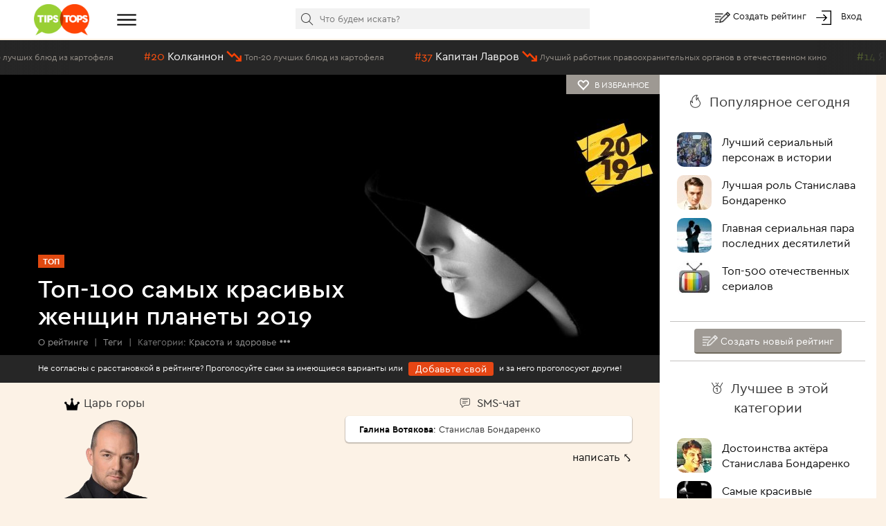

--- FILE ---
content_type: text/html; charset=utf-8
request_url: https://tipstops.ru/post/top-100-samykh-krasivykh-zhenshchin-planety-2019/
body_size: 43618
content:
<!DOCTYPE html>
<html>
<head>
    <meta charset="utf-8">
    <meta http-equiv="X-UA-Compatible" content="IE=edge">
    <meta name="viewport" content="width=device-width, initial-scale=1">

    <title>Топ-100 самых красивых женщин планеты 2019</title>
    <meta name="Keywords" content="2019, женщина, красота" />
    <meta name="Description" content=" " />
    <link rel="shortcut icon" href="/favicon.ico" >
    <meta property="og:image" content="http://tipstops.ru/wa-data/public/tipstops/images/d0/c3/d0c394216874eb460162af75262e0a25.1500x1000.jpg" />
<meta name="yandex-verification" content="6ae6b1bb628130f6" />
    <script type="text/javascript" src="https://vk.com/js/api/openapi.js?162"></script>
    <style>
        body{
            color: #fff;
        }
        a{
            color: #fff;
        }
    </style>
</head>
<body>
    <div class="header">
    <div class="container-fluid">
        <div class="row no-gutter">
            <div class="col-md-1 col-xs-2">
                <a href="/" class="logo"><img alt="" src="/wa-data/public/tipstops/themes/tipstops/img/logo.png" style="width: 80px;"></a>
            </div>
            <div class="col-md-2 hidden-sm hidden-xs">
                <div class="dropdown dropdown-ham">
                    <span data-toggle="dropdown" aria-haspopup="true" aria-expanded="false">
                        <a href="#" class="btn-menu"><i class="img-hamburger"></i></a>
                    </span>
                    <ul class="dropdown-menu header-dropdown-categories" aria-labelledby="dd-category">
                        <li class="all"><a href="/all/">Все рейтинги</a></li>
                        <li class="all"><a href="/profiles/">Все профили</a></li>
                                                    <li><a href="/category/6/">Авто</a></li>
                                                    <li><a href="/category/25/">Архитектура</a></li>
                                                    <li><a href="/category/29/">Города и страны</a></li>
                                                    <li><a href="/category/12/">Дети</a></li>
                                                    <li><a href="/category/2/">Еда</a></li>
                                                    <li><a href="/category/24/">Животные</a></li>
                                                    <li><a href="/category/10/">Жильё</a></li>
                                                    <li><a href="/category/16/">Знаменитости</a></li>
                                                    <li><a href="/category/1/">Игры</a></li>
                                                    <li><a href="/category/17/">Интернет</a></li>
                                                    <li><a href="/category/23/">Искусство и культура</a></li>
                                                    <li><a href="/category/28/">Карьера, образование</a></li>
                                                    <li><a href="/category/15/">Красота и здоровье</a></li>
                                                    <li><a href="/category/18/">Литература</a></li>
                                                    <li><a href="/category/3/">Музыка</a></li>
                                                    <li><a href="/category/7/">Наука и техника</a></li>
                                                    <li><a href="/category/19/">Общество и политика</a></li>
                                                    <li><a href="/category/9/">Одежда, мода</a></li>
                                                    <li><a href="/category/14/">Отношения</a></li>
                                                    <li><a href="/category/22/">Природа</a></li>
                                                    <li><a href="/category/8/">Путешествия</a></li>
                                                    <li><a href="/category/20/">Развлечения</a></li>
                                                    <li><a href="/category/13/">Секс</a></li>
                                                    <li><a href="/category/11/">Спорт</a></li>
                                                    <li><a href="/category/5/">ТВ</a></li>
                                                    <li><a href="/category/21/">Товары и услуги</a></li>
                                                    <li><a href="/category/4/">Фильмы</a></li>
                                                    <li><a href="/category/31/">Человек</a></li>
                                                    <li><a href="/category/26/">Экономика</a></li>
                                                    <li><a href="/category/27/">Юмор</a></li>
                                            </ul>
                </div>
            </div>
            <div class="col-md-6 col-xs-5">
                <div class="scrolled-hidden">
                    <div class="header-categories">
                        <div id="header-categories"></div>
                        <a href="/all/" class="header-all-link">Еще &#8226; &#8226; &#8226;</a>
                    </div>
                </div>
                <div class="scrolled-visible">
                    <div class="search-block header-search">
                        <form method="get" action="/search">
                            <i class="icon-search"></i>
                            <input id="header-search" type="text" name="text" placeholder="Что будем искать?">
                            <input type="hidden" name="searchid" value="1958730">
                        </form>
                    </div>
                </div>
            </div>
            <div class="col-md-3 col-xs-5 header-links">
                <i class="img-edit"></i>
                <a href="/addpost/" class="btn-create">
                    Создать рейтинг
                </a>

                <span class="login-links">
                    <!-- auth links  -->
                                                    <script>
                                var user_authed = false;
                            </script>
                            <i class="img-login"></i> <a href="/login/" class="btn-login btn-anonym">Вход</a>
                                                            </span>
            </div>
        </div>
    </div>
</div>
<div class="header-buffer"></div>
    <div class="header-line">
        <div id="live-votes" class="live-votes">
            <div class="live-vote vote-down">
            <span class="position">#16</span>
            <a href="/post/top-20-luchshikh-blyud-iz-kartofelya/">
                <span class="title-element">Алу пакора</span>
                <i class="img-down"></i>
                <span class="title-post">Топ-20 лучших блюд из картофеля</span>
            </a>
        </div>
            <div class="live-vote vote-down">
            <span class="position">#20</span>
            <a href="/post/top-20-luchshikh-blyud-iz-kartofelya/">
                <span class="title-element">Колканнон</span>
                <i class="img-down"></i>
                <span class="title-post">Топ-20 лучших блюд из картофеля</span>
            </a>
        </div>
            <div class="live-vote vote-down">
            <span class="position">#37</span>
            <a href="/post/luchshiy-rabotnik-pravookhranitelnykh-organov-v-otechestvennom-kino/">
                <span class="title-element">Капитан Лавров</span>
                <i class="img-down"></i>
                <span class="title-post">Лучший работник правоохранительных органов в отечественном кино</span>
            </a>
        </div>
            <div class="live-vote vote-up">
            <span class="position">#14</span>
            <a href="/post/top-20-luchshikh-blyud-iz-yaits/">
                <span class="title-element">Яичный салат на тосте</span>
                <i class="img-up"></i>
                <span class="title-post">Топ-20 лучших блюд из яиц</span>
            </a>
        </div>
            <div class="live-vote vote-up">
            <span class="position">#15</span>
            <a href="/post/top-20-luchshikh-blyud-iz-yaits/">
                <span class="title-element">Куку сабзи</span>
                <i class="img-up"></i>
                <span class="title-post">Топ-20 лучших блюд из яиц</span>
            </a>
        </div>
            <div class="live-vote vote-up">
            <span class="position">#2</span>
            <a href="/post/luchshie-aktrisy-rossiyskikh-serialov/">
                <span class="title-element">Анастасия Веденская</span>
                <i class="img-up"></i>
                <span class="title-post">Лучшие актрисы российских сериалов</span>
            </a>
        </div>
            <div class="live-vote vote-down">
            <span class="position">#19</span>
            <a href="/post/top-20-luchshikh-blyud-iz-kartofelya/">
                <span class="title-element">Кибби</span>
                <i class="img-down"></i>
                <span class="title-post">Топ-20 лучших блюд из картофеля</span>
            </a>
        </div>
            <div class="live-vote vote-up">
            <span class="position">#12</span>
            <a href="/post/top-20-luchshikh-blyud-iz-yaits/">
                <span class="title-element">Боботи</span>
                <i class="img-up"></i>
                <span class="title-post">Топ-20 лучших блюд из яиц</span>
            </a>
        </div>
            <div class="live-vote vote-down">
            <span class="position">#38</span>
            <a href="/post/luchshiy-rabotnik-pravookhranitelnykh-organov-v-otechestvennom-kino/">
                <span class="title-element">старший лейтенант Шарапов</span>
                <i class="img-down"></i>
                <span class="title-post">Лучший работник правоохранительных органов в отечественном кино</span>
            </a>
        </div>
            <div class="live-vote vote-down">
            <span class="position">#8</span>
            <a href="/post/luchshie-aktrisy-rossiyskikh-serialov/">
                <span class="title-element">Александра Урсуляк</span>
                <i class="img-down"></i>
                <span class="title-post">Лучшие актрисы российских сериалов</span>
            </a>
        </div>
            <div class="live-vote vote-down">
            <span class="position">#3</span>
            <a href="/post/luchshie-aktrisy-rossiyskikh-serialov/">
                <span class="title-element">Надежда Борисова</span>
                <i class="img-down"></i>
                <span class="title-post">Лучшие актрисы российских сериалов</span>
            </a>
        </div>
            <div class="live-vote vote-down">
            <span class="position">#9</span>
            <a href="/post/luchshie-aktrisy-rossiyskikh-serialov/">
                <span class="title-element">Евгения Крюкова</span>
                <i class="img-down"></i>
                <span class="title-post">Лучшие актрисы российских сериалов</span>
            </a>
        </div>
            <div class="live-vote vote-up">
            <span class="position">#7</span>
            <a href="/post/luchshie-aktrisy-rossiyskikh-serialov/">
                <span class="title-element">Евгения Лоза</span>
                <i class="img-up"></i>
                <span class="title-post">Лучшие актрисы российских сериалов</span>
            </a>
        </div>
            <div class="live-vote vote-down">
            <span class="position">#20</span>
            <a href="/post/top-20-luchshikh-blyud-iz-yaits/">
                <span class="title-element">Яйца Орсини</span>
                <i class="img-down"></i>
                <span class="title-post">Топ-20 лучших блюд из яиц</span>
            </a>
        </div>
            <div class="live-vote vote-up">
            <span class="position">#13</span>
            <a href="/post/top-20-luchshikh-blyud-iz-yaits/">
                <span class="title-element">Тамагояки</span>
                <i class="img-up"></i>
                <span class="title-post">Топ-20 лучших блюд из яиц</span>
            </a>
        </div>
            <div class="live-vote vote-up">
            <span class="position">#36</span>
            <a href="/post/luchshiy-rabotnik-pravookhranitelnykh-organov-v-otechestvennom-kino/">
                <span class="title-element">Майор уголовного розыска Андрей Михайлов</span>
                <i class="img-up"></i>
                <span class="title-post">Лучший работник правоохранительных органов в отечественном кино</span>
            </a>
        </div>
            <div class="live-vote vote-up">
            <span class="position">#63</span>
            <a href="/post/samye-krasivye-muzhchiny-planety-2020/">
                <span class="title-element">Дмитрий Миллер</span>
                <i class="img-up"></i>
                <span class="title-post">Самые красивые мужчины планеты 2020</span>
            </a>
        </div>
            <div class="live-vote vote-down">
            <span class="position">#64</span>
            <a href="/post/samye-krasivye-muzhchiny-planety-2020/">
                <span class="title-element">Иван Жидков</span>
                <i class="img-down"></i>
                <span class="title-post">Самые красивые мужчины планеты 2020</span>
            </a>
        </div>
            <div class="live-vote vote-down">
            <span class="position">#18</span>
            <a href="/post/top-20-luchshikh-blyud-iz-kartofelya/">
                <span class="title-element">Картофель карри</span>
                <i class="img-down"></i>
                <span class="title-post">Топ-20 лучших блюд из картофеля</span>
            </a>
        </div>
            <div class="live-vote vote-down">
            <span class="position">#17</span>
            <a href="/post/top-20-luchshikh-blyud-iz-kartofelya/">
                <span class="title-element">Патас-бравас</span>
                <i class="img-down"></i>
                <span class="title-post">Топ-20 лучших блюд из картофеля</span>
            </a>
        </div>
    </div>
    </div>
<script>
    var is_user_auth = 0;
</script>
    


<div class="container-fluid " id="post">
    <div class="row no-gutter">
        <div class="col-sm-12 col-md-9 post">
            <div class="post-info-block">
                                                           <a href="#" class="post-fav btn-fav" data-id="3795">
                            <i class="glyphicon glyphicon-heart-empty"></i> &nbsp;<span>в избранное</span>
                        </a>
                                                   <div class="post-image">
                    <div class="post-image-wrap" style="background-image: url('/wa-data/public/tipstops/images/d0/c3/d0c394216874eb460162af75262e0a25.1500x405.jpg')">
                        <div class="post-image-bg"></div>
                    </div>
                </div>
                <div class="post-info-wrap">
    <div class="post-info">
        <div class="post-title-pre">
            <span class="post-type type-top">Топ</span>
        </div>
        <h1>
                            Топ-100 самых красивых женщин планеты 2019
                    </h1>
                <div class="post-intro"></div>
        <div class="post-stat">
                            <span class="post-stat-element with-popover" data-selector="post-about">О рейтинге</span>
                <span class="separator">|</span>
                <span class="post-stat-element with-popover" data-selector="post-tags">Теги</span>
                                    <span class="separator">|</span>
                    <span class="post-stat-element">
                        <span class="stat-grey">
                                                            Категории:
                                                    </span>
                                                                                    <a href="/category/15/">Красота и здоровье</a>
                                                                                                                                                            <a href="#" class="with-popover" data-selector="post-categories"><i class="glyphicon glyphicon-option-horizontal"></i></a>
                                            </span>
                                                    </div>
    </div>
    <div class="post-additional">
        <div class="post-about">
            Рейтинг был создан <b><span>6</span> лет, <span>11</span> месяцев  и <span>29</span> дней  назад</b><br>
            За это время было отдано <b>156617 голосов</b><br>
            В рейтинге на данный момент <b>146 участников</b><br>
            Обновлено <b>28 декабря 2025</b>
        </div>
        <div class="post-tags">
                            <a class="nowrap" href="/tag/2019">2019</a>,                            <a class="nowrap" href="/tag/женщина">женщина</a>,                            <a class="nowrap" href="/tag/красота">красота</a>                    </div>
        <div class="post-categories">
                                                                            <a class="nowrap" href="/category/16/">Знаменитости</a>                                    </div>
    </div>
</div>
            </div>

                        <div class="post-reminder">
                <div id="post-reminder-content" class="post-reminder-content">
                    Не согласны с расстановкой в рейтинге?
                    Проголосуйте сами за имеющиеся варианты или <a href="#" class="btn btn-inline btn-add-element">Добавьте свой</a> и за него проголосуют другие!
                    <a href="#" class="btn-close"><i class="icon-close"></i></a>
                </div>
            </div>
                        <div class="post-content">
        <div class="daily-info">
        <div class="row">
            <div class="col-xs-3">
                    <div class="day-element">
        <h2><i class="img-king" style="height: 22px; vertical-align: top"></i> Царь горы</h2>
        <div class="element-image" style="background-image: url(/wa-data/public/tipstops/images/36/61/36616fe9b68e6da218b521cfff2acddd.660x460.png)">
            <a href="/post/1000/"></a>
        </div>
        <div class="element-name">
            <a href="/post/1000/">
                Методие Бужор
            </a>
        </div>
        <div class="element-button">
            <a class="btn btn-grey" href="/post/1000/">Сместить</a>
        </div>
    </div>

            </div>
            <div class="col-xs-3"></div>
            <div class="col-xs-6">
                    <div class="day-comment">
        <h2><i class="icon-comment"></i> SMS-чат</h2>
        <div class="comment-text" id="day-comment-text">
                            <a href="/user/401068/" class="name">Галина Вотякова</a>:
                        Станислав Бондаренко
            <div class="comment-fade" style="display: none"></div>
        </div>
        <div class="comment-more" style="display: none">
            <a id="day-comment-opener" href="#">⇣ прочитать полностью ⇣</a>
        </div>
        <div class="comment-hint">
            <a href="#" class="btn-day-comment">написать ⤣</a>
        </div>
    </div>

            </div>
        </div>
    </div>

    <div class="row">
                <div class="col-xs-4 col-md-6">
                            <div class="post-search-block">
                    <i class="icon-search"></i>
                    <input type="text" placeholder="Поиск по рейтингу" id="post-search" data-id="3795">
                </div>
                    </div>
        <div class="col-xs-8 col-md-6 text-right">
                                                                                                                    <a href="/post/top-100-samykh-krasivykh-zhenshchin-planety-2019/users/" class="btn btn-grey with-popover" data-selector="post-customs">Кто как расставил</a>
                                                <a href="/post/top-100-samykh-krasivykh-zhenshchin-planety-2019/custom/" class="btn btn-grey"><i class="icon-edit"></i> Расставить по-своему</a>
                                    
                    </div>
    </div>
</div>

<div class="post-customs" style="display: none">
            <a href="/post/top-100-samykh-krasivykh-zhenshchin-planety-2019/user373671/">Надежда Кравец</a>    </div>

<div class="post-elements" id="post-search-elements">

</div>
<div id="post-elements-container">
            <div id="pagination-prev" class="post-pagination">
                    </div>
        <div class="post-elements" id="post-elements">
                    <div id="element-107832" class="element type-image   " data-id="107832" data-plus="70687" data-minus="498" data-position="1" >
    <div class="element-main">
        <div class="element-image-block">
            <div class="element-image-container ">
                                    <div class="element-image" style="background-image: url(/wa-data/public/tipstops/images/e5/35/e535c746859946392e04a92d0e68dcf2.660x460.jpg)">
                    </div>
                            </div>
            <div class="element-image-block-end"></div>
        </div>
        <div class="element-info-block">
            <div class="element-info">
                <div class="element-position-block ">
                    <div class="element-position">
                                                    1
                                            </div>
                    <div class="triangle"></div>
                </div>
                                                                                    <h2><a target='_blank' href='/profile/olga-bashmarova/'>Ольга Башмарова</a></h2>
<div class="element-summary"><img src="/wa-apps/tipstops/themes/tipstops/img/flags256/russia.png" class="flag">телеведущая, 43 года</div><div class="element-votes-container">
    <div class="element-votes">
        <a href="#" class="btn btn-vote btn-vote-plus                                     ">
                            <i class="icon-th-up"></i>
                        <span class="vote-count">70687</span>
        </a>

        <a href="#" data-id="107832" class="btn btn-sms ">
                <span class="vote-count">+100</span>
    <i class="icon-th-up"></i>

        </a>

        <a href="#" class="btn btn-vote btn-vote-minus             btn-anonym            ">
                            <i class="icon-th-down"></i>
                        <span class="vote-count">498</span>
        </a>
    </div>
</div>
<div class="element-votes-comment">
    <div class="comment-form">
        <div class="comment-text-block">
            Ваш голос принят<br>
            Голосуйте снова через час или ранее
        </div>
        <div class="comment-textarea-block">
            <textarea class="comment-text" placeholder="Прокомментируйте ваш выбор"></textarea>
        </div>
        <div class="clear-both"></div>
        <div class="comment-submit">
            <button class="btn btn-grey btn-xs btn-comment-submit" data-reply-id="0" data-element-id="107832">Оставить комментарий</button>
        </div>
        <div class="comment-form-end"></div>
    </div>
</div>
			<div class="element-related-blocks max-related-4">
					<div class="element-related ">
				<div class="related-icon related-type-position">
											<div class="related-position">#1</div>
						<div class="related-max">из 142</div>
									</div>
				<div class="related-text">
					<a href="/post/samye-krasivye-vedushchie-rossiyskogo-tv/">Самые красивые ведущие российского ТВ</a>
				</div>
			</div>
					<div class="element-related ">
				<div class="related-icon related-type-position">
											<div class="related-position">#3</div>
						<div class="related-max">из 612</div>
									</div>
				<div class="related-text">
					<a href="/post/top-100-samykh-krasivykh-zhenshchin-planety-2018/">Топ-100 самых красивых женщин планеты 2018</a>
				</div>
			</div>
					<div class="element-related ">
				<div class="related-icon related-type-position">
											<div class="related-position">#1</div>
						<div class="related-max">из 34</div>
									</div>
				<div class="related-text">
					<a href="/post/samye-izvestnye-olgi/">Самые известные Ольги</a>
				</div>
			</div>
					<div class="element-related ">
				<div class="related-icon related-type-position">
											<div class="related-position">#111</div>
						<div class="related-max">из 498</div>
									</div>
				<div class="related-text">
					<a href="/post/king/">Царь горы</a>
				</div>
			</div>
					</div>


                <div class="element-info-end"></div>
            </div>
        </div>
        <div class="element-main-end"></div>
    </div>
                <div class="element-comments-block" id="element-comments-block-107832">
            <div class="comment-form">
                <div class="comment-image">
                    <img src="/wa-content/img/userpic32.jpg" class="userpic" alt="">
                </div>
                <div class="comment-textarea-block">
                    <textarea class="comment-text" placeholder="Оставьте ваш комментарий"></textarea>
                </div>
                <div class="clear-both"></div>
                <div class="comment-submit">
                    <button class="btn btn-grey btn-xs btn-comment-submit" data-reply-id="0" data-element-id="107832">Оставить комментарий</button>
                </div>
                <div class="comment-form-end"></div>
            </div>
        </div>
        <div class="element-bottom-text">
                    <span class="btn-element-share dropdown dropdown-share">
                <span data-toggle="dropdown" aria-haspopup="true" aria-expanded="false">
                    <a class="btn-element-hover" href="#">
                        <i class="icon-graph"></i>
                        <span class="link-text">Поделиться</span>
                    </a>
                </span>
                <div class="dropdown-menu dropdown-share dropdown-arrow" aria-labelledby="dd-category">
                                                            <a href="https://www.facebook.com/dialog/feed?app_id=243233625722812&name=+%D0%9E%D0%BB%D1%8C%D0%B3%D0%B0+%D0%91%D0%B0%D1%88%D0%BC%D0%B0%D1%80%D0%BE%D0%B2%D0%B0+&caption=&description=+%D0%9E%D0%BB%D1%8C%D0%B3%D0%B0+%D0%91%D0%B0%D1%88%D0%BC%D0%B0%D1%80%D0%BE%D0%B2%D0%B0+&picture=https%3A%2F%2Ftipstops.ru%2Fwa-data%2Fpublic%2Ftipstops%2Fimages%2Fe5%2F35%2Fe535c746859946392e04a92d0e68dcf2.660x460.jpg&link=https%3A%2F%2Ftipstops.ru%2Fcomments%2F107832%2F&redirect_uri=https%3A%2F%2Ftipstops.ru%2Fcomments%2F107832%2F" target="_blank"><i class="social-icon fb"></i></a>
                    <a href="https://vk.com/share.php?title=%3Ca+target%3D%27_blank%27+href%3D%27%2Fprofile%2Folga-bashmarova%2F%27%3E%D0%9E%D0%BB%D1%8C%D0%B3%D0%B0+%D0%91%D0%B0%D1%88%D0%BC%D0%B0%D1%80%D0%BE%D0%B2%D0%B0%3C%2Fa%3E&description=%D0%A1%D0%B5%D0%B9%D1%87%D0%B0%D1%81+%D0%BD%D0%B0+1+%D0%BC%D0%B5%D1%81%D1%82%D0%B5+%D0%B2+%D1%80%D0%B5%D0%B9%D1%82%D0%B8%D0%BD%D0%B3%D0%B5.+%D0%91%D0%B5%D1%81%D0%BF%D0%BB%D0%B0%D1%82%D0%BD%D0%BE+%D0%BF%D1%80%D0%BE%D0%B3%D0%BE%D0%BB%D0%BE%D1%81%D1%83%D0%B9+%D0%97%D0%90+%D0%B8%D0%BB%D0%B8+%D0%9F%D0%A0%D0%9E%D0%A2%D0%98%D0%92%2C+%D1%87%D1%82%D0%BE%D0%B1%D1%8B+%D0%BF%D0%BE%D0%B2%D0%BB%D0%B8%D1%8F%D1%82%D1%8C+%D0%BD%D0%B0+%D1%80%D0%B0%D1%81%D1%81%D1%82%D0%B0%D0%BD%D0%BE%D0%B2%D0%BA%D1%83%21&image=https%3A%2F%2Ftipstops.ru%2Fwa-data%2Fpublic%2Ftipstops%2Fimages%2Fe5%2F35%2Fe535c746859946392e04a92d0e68dcf2.660x460.jpg&noparse=true&url=https%3A%2F%2Ftipstops.ru%2Fcomments%2F107832%2F" target="_blank"><i class="social-icon vk"></i></a>
                    <a href="https://www.odnoklassniki.ru/dk?st.cmd=addShare&st.s=0&st.comments=+%D0%9E%D0%BB%D1%8C%D0%B3%D0%B0+%D0%91%D0%B0%D1%88%D0%BC%D0%B0%D1%80%D0%BE%D0%B2%D0%B0+&st._surl=https%3A%2F%2Ftipstops.ru%2Fcomments%2F107832%2F" target="_blank"><i class="social-icon ok"></i></a>
                </div>
            </span>

            <span class="btn-element-subscribe btn-element-hover btn-popover1">
                <i class="icon-subscribe"></i>
                <span class="link-text">Подписаться</span>
            </span>

            <span class="btn-element-bad dropdown dropdown-bade ">
                <span data-toggle="dropdown" aria-haspopup="true" aria-expanded="false">
                    <a class="btn-element-hover" href="#">
                        <i class="icon-flag"></i>
                        <span class="link-text">Ошибка?</span>
                    </a>
                </span>
                <ul class="dropdown-menu dropdown-bad dropdown-arrow" aria-labelledby="dd-category">
                    <li><a href="#" class="element-bad-link" data-type="criterion">&rarr; Несоответствие критериям</a></li>
                    <li><a href="#" class="element-bad-link" data-type="double">&rarr; Дублирующийся участник</a></li>
                    <li><a href="#" class="element-bad-link" data-type="image">&rarr; Неправильное фото</a></li>
                    <li><a href="#" class="element-bad-link" data-type="video">&rarr; Не работает видео</a></li>
                    <li><a href="#" class="element-bad-link" data-type="message">&rarr; Что-то ещё</a></li>
                </ul>
            </span>
        
        <a class="element-comments-link" data-id="107832" href="#">
                            <i class="icon-comment"></i> Комментировать
                    </a>
    </div>
</div>
                    <div id="element-181203" class="element type-image   " data-id="181203" data-plus="2244" data-minus="17" data-position="2" >
    <div class="element-main">
        <div class="element-image-block">
            <div class="element-image-container ">
                                    <div class="element-image" style="background-image: url(/wa-data/public/tipstops/images/27/fd/27fd0fd7218a8cca22219299822bc5df.660x460.jpg)">
                    </div>
                            </div>
            <div class="element-image-block-end"></div>
        </div>
        <div class="element-info-block">
            <div class="element-info">
                <div class="element-position-block ">
                    <div class="element-position">
                                                    2
                                            </div>
                    <div class="triangle"></div>
                </div>
                                                                                    <h2><a target='_blank' href='/profile/Ayça-Ayşin-Turan/'>Айча Айшин Туран</a></h2>
<div class="element-summary"><img src="/wa-apps/tipstops/themes/tipstops/img/flags256/turkey.png" class="flag">актриса, 33 года</div><div class="element-votes-container">
    <div class="element-votes">
        <a href="#" class="btn btn-vote btn-vote-plus                                     ">
                            <i class="icon-th-up"></i>
                        <span class="vote-count">2244</span>
        </a>

        <a href="#" data-id="181203" class="btn btn-sms ">
                <span class="vote-count">+100</span>
    <i class="icon-th-up"></i>

        </a>

        <a href="#" class="btn btn-vote btn-vote-minus             btn-anonym            ">
                            <i class="icon-th-down"></i>
                        <span class="vote-count">17</span>
        </a>
    </div>
</div>
<div class="element-votes-comment">
    <div class="comment-form">
        <div class="comment-text-block">
            Ваш голос принят<br>
            Голосуйте снова через час или ранее
        </div>
        <div class="comment-textarea-block">
            <textarea class="comment-text" placeholder="Прокомментируйте ваш выбор"></textarea>
        </div>
        <div class="clear-both"></div>
        <div class="comment-submit">
            <button class="btn btn-grey btn-xs btn-comment-submit" data-reply-id="0" data-element-id="181203">Оставить комментарий</button>
        </div>
        <div class="comment-form-end"></div>
    </div>
</div>
			<div class="element-related-blocks max-related-4">
					<div class="element-related ">
				<div class="related-icon related-type-position">
											<div class="related-position">#10</div>
						<div class="related-max">из 73</div>
									</div>
				<div class="related-text">
					<a href="/post/samye-krasivye-turetskie-aktrisy/">Самые красивые турецкие актрисы</a>
				</div>
			</div>
					<div class="element-related ">
				<div class="related-icon related-type-position">
											<div class="related-position">#8</div>
						<div class="related-max">из 612</div>
									</div>
				<div class="related-text">
					<a href="/post/top-100-samykh-krasivykh-zhenshchin-planety-2018/">Топ-100 самых красивых женщин планеты 2018</a>
				</div>
			</div>
					<div class="element-related ">
				<div class="related-icon related-type-position">
											<div class="related-position">#38</div>
						<div class="related-max">из 497</div>
									</div>
				<div class="related-text">
					<a href="/post/luchshaya-aktrisa-vsekh-vremyon-i-narodov/">Лучшая актриса</a>
				</div>
			</div>
					<div class="element-related ">
				<div class="related-icon related-type-position">
											<div class="related-position">#12</div>
						<div class="related-max">из 647</div>
									</div>
				<div class="related-text">
					<a href="/post/samye-krasivye-zhenshchiny-vsekh-vremyon-i-narodov/">Самые красивые женщины всех времён и народов</a>
				</div>
			</div>
					<div class="element-related hidden">
				<div class="related-icon related-type-position">
											<div class="related-position">#10</div>
						<div class="related-max">из 139</div>
									</div>
				<div class="related-text">
					<a href="/post/samye-krasivye-zhenshchiny-mira-2020/">Самые красивые женщины мира 2020</a>
				</div>
			</div>
							<div class="element-related-more-block">
				                    <a href="/profile/Ayça-Ayşin-Turan/ratings/" target="_blank">&rarr; ЕЩЁ (1)</a>
                			</div>
			</div>


                <div class="element-info-end"></div>
            </div>
        </div>
        <div class="element-main-end"></div>
    </div>
                <div class="element-comments-block" id="element-comments-block-181203">
            <div class="comment-form">
                <div class="comment-image">
                    <img src="/wa-content/img/userpic32.jpg" class="userpic" alt="">
                </div>
                <div class="comment-textarea-block">
                    <textarea class="comment-text" placeholder="Оставьте ваш комментарий"></textarea>
                </div>
                <div class="clear-both"></div>
                <div class="comment-submit">
                    <button class="btn btn-grey btn-xs btn-comment-submit" data-reply-id="0" data-element-id="181203">Оставить комментарий</button>
                </div>
                <div class="comment-form-end"></div>
            </div>
        </div>
        <div class="element-bottom-text">
                    <span class="btn-element-share dropdown dropdown-share">
                <span data-toggle="dropdown" aria-haspopup="true" aria-expanded="false">
                    <a class="btn-element-hover" href="#">
                        <i class="icon-graph"></i>
                        <span class="link-text">Поделиться</span>
                    </a>
                </span>
                <div class="dropdown-menu dropdown-share dropdown-arrow" aria-labelledby="dd-category">
                                                            <a href="https://www.facebook.com/dialog/feed?app_id=243233625722812&name=+%D0%90%D0%B9%D1%87%D0%B0+%D0%90%D0%B9%D1%88%D0%B8%D0%BD+%D0%A2%D1%83%D1%80%D0%B0%D0%BD+&caption=&description=+%D0%90%D0%B9%D1%87%D0%B0+%D0%90%D0%B9%D1%88%D0%B8%D0%BD+%D0%A2%D1%83%D1%80%D0%B0%D0%BD+&picture=https%3A%2F%2Ftipstops.ru%2Fwa-data%2Fpublic%2Ftipstops%2Fimages%2F27%2Ffd%2F27fd0fd7218a8cca22219299822bc5df.660x460.jpg&link=https%3A%2F%2Ftipstops.ru%2Fcomments%2F181203%2F&redirect_uri=https%3A%2F%2Ftipstops.ru%2Fcomments%2F181203%2F" target="_blank"><i class="social-icon fb"></i></a>
                    <a href="https://vk.com/share.php?title=%3Ca+target%3D%27_blank%27+href%3D%27%2Fprofile%2FAy%C3%A7a-Ay%C5%9Fin-Turan%2F%27%3E%D0%90%D0%B9%D1%87%D0%B0+%D0%90%D0%B9%D1%88%D0%B8%D0%BD+%D0%A2%D1%83%D1%80%D0%B0%D0%BD%3C%2Fa%3E&description=%D0%A1%D0%B5%D0%B9%D1%87%D0%B0%D1%81+%D0%BD%D0%B0+2+%D0%BC%D0%B5%D1%81%D1%82%D0%B5+%D0%B2+%D1%80%D0%B5%D0%B9%D1%82%D0%B8%D0%BD%D0%B3%D0%B5.+%D0%91%D0%B5%D1%81%D0%BF%D0%BB%D0%B0%D1%82%D0%BD%D0%BE+%D0%BF%D1%80%D0%BE%D0%B3%D0%BE%D0%BB%D0%BE%D1%81%D1%83%D0%B9+%D0%97%D0%90+%D0%B8%D0%BB%D0%B8+%D0%9F%D0%A0%D0%9E%D0%A2%D0%98%D0%92%2C+%D1%87%D1%82%D0%BE%D0%B1%D1%8B+%D0%BF%D0%BE%D0%B2%D0%BB%D0%B8%D1%8F%D1%82%D1%8C+%D0%BD%D0%B0+%D1%80%D0%B0%D1%81%D1%81%D1%82%D0%B0%D0%BD%D0%BE%D0%B2%D0%BA%D1%83%21&image=https%3A%2F%2Ftipstops.ru%2Fwa-data%2Fpublic%2Ftipstops%2Fimages%2F27%2Ffd%2F27fd0fd7218a8cca22219299822bc5df.660x460.jpg&noparse=true&url=https%3A%2F%2Ftipstops.ru%2Fcomments%2F181203%2F" target="_blank"><i class="social-icon vk"></i></a>
                    <a href="https://www.odnoklassniki.ru/dk?st.cmd=addShare&st.s=0&st.comments=+%D0%90%D0%B9%D1%87%D0%B0+%D0%90%D0%B9%D1%88%D0%B8%D0%BD+%D0%A2%D1%83%D1%80%D0%B0%D0%BD+&st._surl=https%3A%2F%2Ftipstops.ru%2Fcomments%2F181203%2F" target="_blank"><i class="social-icon ok"></i></a>
                </div>
            </span>

            <span class="btn-element-subscribe btn-element-hover btn-popover1">
                <i class="icon-subscribe"></i>
                <span class="link-text">Подписаться</span>
            </span>

            <span class="btn-element-bad dropdown dropdown-bade ">
                <span data-toggle="dropdown" aria-haspopup="true" aria-expanded="false">
                    <a class="btn-element-hover" href="#">
                        <i class="icon-flag"></i>
                        <span class="link-text">Ошибка?</span>
                    </a>
                </span>
                <ul class="dropdown-menu dropdown-bad dropdown-arrow" aria-labelledby="dd-category">
                    <li><a href="#" class="element-bad-link" data-type="criterion">&rarr; Несоответствие критериям</a></li>
                    <li><a href="#" class="element-bad-link" data-type="double">&rarr; Дублирующийся участник</a></li>
                    <li><a href="#" class="element-bad-link" data-type="image">&rarr; Неправильное фото</a></li>
                    <li><a href="#" class="element-bad-link" data-type="video">&rarr; Не работает видео</a></li>
                    <li><a href="#" class="element-bad-link" data-type="message">&rarr; Что-то ещё</a></li>
                </ul>
            </span>
        
        <a class="element-comments-link" data-id="181203" href="#">
                            <i class="icon-comment"></i> Комментировать
                    </a>
    </div>
</div>
                    <div id="element-107834" class="element type-image   " data-id="107834" data-plus="41630" data-minus="330" data-position="3" >
    <div class="element-main">
        <div class="element-image-block">
            <div class="element-image-container ">
                                    <div class="element-image" style="background-image: url(/wa-data/public/tipstops/images/de/ce/dece7abee32e9ade36457e175ac54e6a.660x460.jpg)">
                    </div>
                            </div>
            <div class="element-image-block-end"></div>
        </div>
        <div class="element-info-block">
            <div class="element-info">
                <div class="element-position-block ">
                    <div class="element-position">
                                                    3
                                            </div>
                    <div class="triangle"></div>
                </div>
                                                                                    <h2><a target='_blank' href='/profile/Fahriye-Evcen/'>Фахрие Эвджен</a></h2>
<div class="element-summary"><img src="/wa-apps/tipstops/themes/tipstops/img/flags256/turkey.png" class="flag">актриса, 39 лет</div><div class="element-votes-container">
    <div class="element-votes">
        <a href="#" class="btn btn-vote btn-vote-plus                                     ">
                            <i class="icon-th-up"></i>
                        <span class="vote-count">41630</span>
        </a>

        <a href="#" data-id="107834" class="btn btn-sms ">
                <span class="vote-count">+100</span>
    <i class="icon-th-up"></i>

        </a>

        <a href="#" class="btn btn-vote btn-vote-minus             btn-anonym            ">
                            <i class="icon-th-down"></i>
                        <span class="vote-count">330</span>
        </a>
    </div>
</div>
<div class="element-votes-comment">
    <div class="comment-form">
        <div class="comment-text-block">
            Ваш голос принят<br>
            Голосуйте снова через час или ранее
        </div>
        <div class="comment-textarea-block">
            <textarea class="comment-text" placeholder="Прокомментируйте ваш выбор"></textarea>
        </div>
        <div class="clear-both"></div>
        <div class="comment-submit">
            <button class="btn btn-grey btn-xs btn-comment-submit" data-reply-id="0" data-element-id="107834">Оставить комментарий</button>
        </div>
        <div class="comment-form-end"></div>
    </div>
</div>
			<div class="element-related-blocks max-related-4">
					<div class="element-related ">
				<div class="related-icon related-type-position">
											<div class="related-position">#2</div>
						<div class="related-max">из 73</div>
									</div>
				<div class="related-text">
					<a href="/post/samye-krasivye-turetskie-aktrisy/">Самые красивые турецкие актрисы</a>
				</div>
			</div>
					<div class="element-related ">
				<div class="related-icon related-type-position">
											<div class="related-position">#5</div>
						<div class="related-max">из 612</div>
									</div>
				<div class="related-text">
					<a href="/post/top-100-samykh-krasivykh-zhenshchin-planety-2018/">Топ-100 самых красивых женщин планеты 2018</a>
				</div>
			</div>
					<div class="element-related ">
				<div class="related-icon related-type-position">
											<div class="related-position">#9</div>
						<div class="related-max">из 647</div>
									</div>
				<div class="related-text">
					<a href="/post/samye-krasivye-zhenshchiny-vsekh-vremyon-i-narodov/">Самые красивые женщины всех времён и народов</a>
				</div>
			</div>
					<div class="element-related ">
				<div class="related-icon related-type-position">
											<div class="related-position">#3</div>
						<div class="related-max">из 139</div>
									</div>
				<div class="related-text">
					<a href="/post/samye-krasivye-zhenshchiny-mira-2020/">Самые красивые женщины мира 2020</a>
				</div>
			</div>
					<div class="element-related hidden">
				<div class="related-icon related-type-position">
											<div class="related-position">#19</div>
						<div class="related-max">из 497</div>
									</div>
				<div class="related-text">
					<a href="/post/luchshaya-aktrisa-vsekh-vremyon-i-narodov/">Лучшая актриса</a>
				</div>
			</div>
					<div class="element-related hidden">
				<div class="related-icon related-type-position">
											<div class="related-position">#178</div>
						<div class="related-max">из 738</div>
									</div>
				<div class="related-text">
					<a href="/post/luchshiy-serialnyy-personazh-v-istorii/">Лучший сериальный персонаж в истории</a>
				</div>
			</div>
							<div class="element-related-more-block">
				                    <a href="/profile/Fahriye-Evcen/ratings/" target="_blank">&rarr; ЕЩЁ (2)</a>
                			</div>
			</div>


                <div class="element-info-end"></div>
            </div>
        </div>
        <div class="element-main-end"></div>
    </div>
                <div class="element-comments-block" id="element-comments-block-107834">
            <h3><i class="icon-comment"></i> Комментарии</h3>
                <div class="comment">
    <div class="comment-info">
        <div class="user-image">
                            <img src="/wa-content/img/userpic32.jpg" class="userpic" alt="">
                    </div>
        <div class="user-karma karma-tooltip">
            1
        </div>
    </div>
    <div class="comment-text">
        <span class="comment-user-name" data-id="-726369">
                            Гость_24e7
                    </span>
        Она самая, самая, красивая, самая обаятельная, самая привлекательная своей скромностью, улыбкой, добротой и талантом.

    </div>
    <div class="comment-bottom">
        <div class="container-fluid">
            <div class="row">
                <div class="col-sm-6">
                                            <div class="comment-reply-block">
                            <i class="icon-reply"></i> <a href="#" class="btn-reply" data-id="66583">Ответить</a>
                        </div>
                                    </div>
                <div class="col-sm-6 comment-vote">
                    <a href="#" data-id="66583" class="btn-comment-vote-up">&uparrow;</a>
                    <span class="comment-rating">+1</span>
                    <a href="#" data-id="66583" class="btn-comment-vote-down">&downarrow;</a>
                </div>
            </div>
        </div>
    </div>
    <div id="comment-reply-place-66583" class="comment-reply-place"></div>
    </div>

                            <div class="element-comments-more">
                    <a href="/comments/107834/" class="btn btn-grey-light">Читать все комментарии &rarr;</a>
                </div>
                        <div class="comment-form">
                <div class="comment-image">
                    <img src="/wa-content/img/userpic32.jpg" class="userpic" alt="">
                </div>
                <div class="comment-textarea-block">
                    <textarea class="comment-text" placeholder="Оставьте ваш комментарий"></textarea>
                </div>
                <div class="clear-both"></div>
                <div class="comment-submit">
                    <button class="btn btn-grey btn-xs btn-comment-submit" data-reply-id="0" data-element-id="107834">Оставить комментарий</button>
                </div>
                <div class="comment-form-end"></div>
            </div>
        </div>
        <div class="element-bottom-text">
                    <span class="btn-element-share dropdown dropdown-share">
                <span data-toggle="dropdown" aria-haspopup="true" aria-expanded="false">
                    <a class="btn-element-hover" href="#">
                        <i class="icon-graph"></i>
                        <span class="link-text">Поделиться</span>
                    </a>
                </span>
                <div class="dropdown-menu dropdown-share dropdown-arrow" aria-labelledby="dd-category">
                                                            <a href="https://www.facebook.com/dialog/feed?app_id=243233625722812&name=+%D0%A4%D0%B0%D1%85%D1%80%D0%B8%D0%B5+%D0%AD%D0%B2%D0%B4%D0%B6%D0%B5%D0%BD+&caption=&description=+%D0%A4%D0%B0%D1%85%D1%80%D0%B8%D0%B5+%D0%AD%D0%B2%D0%B4%D0%B6%D0%B5%D0%BD+&picture=https%3A%2F%2Ftipstops.ru%2Fwa-data%2Fpublic%2Ftipstops%2Fimages%2Fde%2Fce%2Fdece7abee32e9ade36457e175ac54e6a.660x460.jpg&link=https%3A%2F%2Ftipstops.ru%2Fcomments%2F107834%2F&redirect_uri=https%3A%2F%2Ftipstops.ru%2Fcomments%2F107834%2F" target="_blank"><i class="social-icon fb"></i></a>
                    <a href="https://vk.com/share.php?title=%3Ca+target%3D%27_blank%27+href%3D%27%2Fprofile%2FFahriye-Evcen%2F%27%3E%D0%A4%D0%B0%D1%85%D1%80%D0%B8%D0%B5+%D0%AD%D0%B2%D0%B4%D0%B6%D0%B5%D0%BD%3C%2Fa%3E&description=%D0%A1%D0%B5%D0%B9%D1%87%D0%B0%D1%81+%D0%BD%D0%B0+3+%D0%BC%D0%B5%D1%81%D1%82%D0%B5+%D0%B2+%D1%80%D0%B5%D0%B9%D1%82%D0%B8%D0%BD%D0%B3%D0%B5.+%D0%91%D0%B5%D1%81%D0%BF%D0%BB%D0%B0%D1%82%D0%BD%D0%BE+%D0%BF%D1%80%D0%BE%D0%B3%D0%BE%D0%BB%D0%BE%D1%81%D1%83%D0%B9+%D0%97%D0%90+%D0%B8%D0%BB%D0%B8+%D0%9F%D0%A0%D0%9E%D0%A2%D0%98%D0%92%2C+%D1%87%D1%82%D0%BE%D0%B1%D1%8B+%D0%BF%D0%BE%D0%B2%D0%BB%D0%B8%D1%8F%D1%82%D1%8C+%D0%BD%D0%B0+%D1%80%D0%B0%D1%81%D1%81%D1%82%D0%B0%D0%BD%D0%BE%D0%B2%D0%BA%D1%83%21&image=https%3A%2F%2Ftipstops.ru%2Fwa-data%2Fpublic%2Ftipstops%2Fimages%2Fde%2Fce%2Fdece7abee32e9ade36457e175ac54e6a.660x460.jpg&noparse=true&url=https%3A%2F%2Ftipstops.ru%2Fcomments%2F107834%2F" target="_blank"><i class="social-icon vk"></i></a>
                    <a href="https://www.odnoklassniki.ru/dk?st.cmd=addShare&st.s=0&st.comments=+%D0%A4%D0%B0%D1%85%D1%80%D0%B8%D0%B5+%D0%AD%D0%B2%D0%B4%D0%B6%D0%B5%D0%BD+&st._surl=https%3A%2F%2Ftipstops.ru%2Fcomments%2F107834%2F" target="_blank"><i class="social-icon ok"></i></a>
                </div>
            </span>

            <span class="btn-element-subscribe btn-element-hover btn-popover1">
                <i class="icon-subscribe"></i>
                <span class="link-text">Подписаться</span>
            </span>

            <span class="btn-element-bad dropdown dropdown-bade ">
                <span data-toggle="dropdown" aria-haspopup="true" aria-expanded="false">
                    <a class="btn-element-hover" href="#">
                        <i class="icon-flag"></i>
                        <span class="link-text">Ошибка?</span>
                    </a>
                </span>
                <ul class="dropdown-menu dropdown-bad dropdown-arrow" aria-labelledby="dd-category">
                    <li><a href="#" class="element-bad-link" data-type="criterion">&rarr; Несоответствие критериям</a></li>
                    <li><a href="#" class="element-bad-link" data-type="double">&rarr; Дублирующийся участник</a></li>
                    <li><a href="#" class="element-bad-link" data-type="image">&rarr; Неправильное фото</a></li>
                    <li><a href="#" class="element-bad-link" data-type="video">&rarr; Не работает видео</a></li>
                    <li><a href="#" class="element-bad-link" data-type="message">&rarr; Что-то ещё</a></li>
                </ul>
            </span>
        
        <a class="element-comments-link" data-id="107834" href="#">
                            <i class="icon-comment"></i> Комментарии (<b>1</b>)
                    </a>
    </div>
</div>
                    <div id="element-163959" class="element type-image   " data-id="163959" data-plus="4709" data-minus="38" data-position="4" >
    <div class="element-main">
        <div class="element-image-block">
            <div class="element-image-container ">
                                    <div class="element-image" style="background-image: url(/wa-data/public/tipstops/images/c7/2d/c72d0f40de757358f8af0bcc0aaf7763.660x460.png)">
                    </div>
                            </div>
            <div class="element-image-block-end"></div>
        </div>
        <div class="element-info-block">
            <div class="element-info">
                <div class="element-position-block ">
                    <div class="element-position">
                                                    4
                                            </div>
                    <div class="triangle"></div>
                </div>
                                                                                    <h2><a target='_blank' href='/profile/Diletta-Leotta/'>Дилетта Леотта</a></h2>
<div class="element-summary"><img src="/wa-apps/tipstops/themes/tipstops/img/flags256/italy.png" class="flag">телеведущая, 34 года</div><div class="element-votes-container">
    <div class="element-votes">
        <a href="#" class="btn btn-vote btn-vote-plus                                     ">
                            <i class="icon-th-up"></i>
                        <span class="vote-count">4709</span>
        </a>

        <a href="#" data-id="163959" class="btn btn-sms ">
                <span class="vote-count">+100</span>
    <i class="icon-th-up"></i>

        </a>

        <a href="#" class="btn btn-vote btn-vote-minus             btn-anonym            ">
                            <i class="icon-th-down"></i>
                        <span class="vote-count">38</span>
        </a>
    </div>
</div>
<div class="element-votes-comment">
    <div class="comment-form">
        <div class="comment-text-block">
            Ваш голос принят<br>
            Голосуйте снова через час или ранее
        </div>
        <div class="comment-textarea-block">
            <textarea class="comment-text" placeholder="Прокомментируйте ваш выбор"></textarea>
        </div>
        <div class="clear-both"></div>
        <div class="comment-submit">
            <button class="btn btn-grey btn-xs btn-comment-submit" data-reply-id="0" data-element-id="163959">Оставить комментарий</button>
        </div>
        <div class="comment-form-end"></div>
    </div>
</div>
			<div class="element-related-blocks max-related-4">
					<div class="element-related ">
				<div class="related-icon related-type-position">
											<div class="related-position">#1</div>
						<div class="related-max">из 139</div>
									</div>
				<div class="related-text">
					<a href="/post/samye-krasivye-zhenshchiny-mira-2020/">Самые красивые женщины мира 2020</a>
				</div>
			</div>
					<div class="element-related ">
				<div class="related-icon related-type-position">
											<div class="related-position">#3</div>
						<div class="related-max">из 647</div>
									</div>
				<div class="related-text">
					<a href="/post/samye-krasivye-zhenshchiny-vsekh-vremyon-i-narodov/">Самые красивые женщины всех времён и народов</a>
				</div>
			</div>
					<div class="element-related ">
				<div class="related-icon related-type-position">
											<div class="related-position">#2</div>
						<div class="related-max">из 612</div>
									</div>
				<div class="related-text">
					<a href="/post/top-100-samykh-krasivykh-zhenshchin-planety-2018/">Топ-100 самых красивых женщин планеты 2018</a>
				</div>
			</div>
					</div>


                <div class="element-info-end"></div>
            </div>
        </div>
        <div class="element-main-end"></div>
    </div>
                <div class="element-comments-block" id="element-comments-block-163959">
            <div class="comment-form">
                <div class="comment-image">
                    <img src="/wa-content/img/userpic32.jpg" class="userpic" alt="">
                </div>
                <div class="comment-textarea-block">
                    <textarea class="comment-text" placeholder="Оставьте ваш комментарий"></textarea>
                </div>
                <div class="clear-both"></div>
                <div class="comment-submit">
                    <button class="btn btn-grey btn-xs btn-comment-submit" data-reply-id="0" data-element-id="163959">Оставить комментарий</button>
                </div>
                <div class="comment-form-end"></div>
            </div>
        </div>
        <div class="element-bottom-text">
                    <span class="btn-element-share dropdown dropdown-share">
                <span data-toggle="dropdown" aria-haspopup="true" aria-expanded="false">
                    <a class="btn-element-hover" href="#">
                        <i class="icon-graph"></i>
                        <span class="link-text">Поделиться</span>
                    </a>
                </span>
                <div class="dropdown-menu dropdown-share dropdown-arrow" aria-labelledby="dd-category">
                                                            <a href="https://www.facebook.com/dialog/feed?app_id=243233625722812&name=+%D0%94%D0%B8%D0%BB%D0%B5%D1%82%D1%82%D0%B0+%D0%9B%D0%B5%D0%BE%D1%82%D1%82%D0%B0+&caption=&description=+%D0%94%D0%B8%D0%BB%D0%B5%D1%82%D1%82%D0%B0+%D0%9B%D0%B5%D0%BE%D1%82%D1%82%D0%B0+&picture=https%3A%2F%2Ftipstops.ru%2Fwa-data%2Fpublic%2Ftipstops%2Fimages%2Fc7%2F2d%2Fc72d0f40de757358f8af0bcc0aaf7763.660x460.png&link=https%3A%2F%2Ftipstops.ru%2Fcomments%2F163959%2F&redirect_uri=https%3A%2F%2Ftipstops.ru%2Fcomments%2F163959%2F" target="_blank"><i class="social-icon fb"></i></a>
                    <a href="https://vk.com/share.php?title=%3Ca+target%3D%27_blank%27+href%3D%27%2Fprofile%2FDiletta-Leotta%2F%27%3E%D0%94%D0%B8%D0%BB%D0%B5%D1%82%D1%82%D0%B0+%D0%9B%D0%B5%D0%BE%D1%82%D1%82%D0%B0%3C%2Fa%3E&description=%D0%A1%D0%B5%D0%B9%D1%87%D0%B0%D1%81+%D0%BD%D0%B0+4+%D0%BC%D0%B5%D1%81%D1%82%D0%B5+%D0%B2+%D1%80%D0%B5%D0%B9%D1%82%D0%B8%D0%BD%D0%B3%D0%B5.+%D0%91%D0%B5%D1%81%D0%BF%D0%BB%D0%B0%D1%82%D0%BD%D0%BE+%D0%BF%D1%80%D0%BE%D0%B3%D0%BE%D0%BB%D0%BE%D1%81%D1%83%D0%B9+%D0%97%D0%90+%D0%B8%D0%BB%D0%B8+%D0%9F%D0%A0%D0%9E%D0%A2%D0%98%D0%92%2C+%D1%87%D1%82%D0%BE%D0%B1%D1%8B+%D0%BF%D0%BE%D0%B2%D0%BB%D0%B8%D1%8F%D1%82%D1%8C+%D0%BD%D0%B0+%D1%80%D0%B0%D1%81%D1%81%D1%82%D0%B0%D0%BD%D0%BE%D0%B2%D0%BA%D1%83%21&image=https%3A%2F%2Ftipstops.ru%2Fwa-data%2Fpublic%2Ftipstops%2Fimages%2Fc7%2F2d%2Fc72d0f40de757358f8af0bcc0aaf7763.660x460.png&noparse=true&url=https%3A%2F%2Ftipstops.ru%2Fcomments%2F163959%2F" target="_blank"><i class="social-icon vk"></i></a>
                    <a href="https://www.odnoklassniki.ru/dk?st.cmd=addShare&st.s=0&st.comments=+%D0%94%D0%B8%D0%BB%D0%B5%D1%82%D1%82%D0%B0+%D0%9B%D0%B5%D0%BE%D1%82%D1%82%D0%B0+&st._surl=https%3A%2F%2Ftipstops.ru%2Fcomments%2F163959%2F" target="_blank"><i class="social-icon ok"></i></a>
                </div>
            </span>

            <span class="btn-element-subscribe btn-element-hover btn-popover1">
                <i class="icon-subscribe"></i>
                <span class="link-text">Подписаться</span>
            </span>

            <span class="btn-element-bad dropdown dropdown-bade ">
                <span data-toggle="dropdown" aria-haspopup="true" aria-expanded="false">
                    <a class="btn-element-hover" href="#">
                        <i class="icon-flag"></i>
                        <span class="link-text">Ошибка?</span>
                    </a>
                </span>
                <ul class="dropdown-menu dropdown-bad dropdown-arrow" aria-labelledby="dd-category">
                    <li><a href="#" class="element-bad-link" data-type="criterion">&rarr; Несоответствие критериям</a></li>
                    <li><a href="#" class="element-bad-link" data-type="double">&rarr; Дублирующийся участник</a></li>
                    <li><a href="#" class="element-bad-link" data-type="image">&rarr; Неправильное фото</a></li>
                    <li><a href="#" class="element-bad-link" data-type="video">&rarr; Не работает видео</a></li>
                    <li><a href="#" class="element-bad-link" data-type="message">&rarr; Что-то ещё</a></li>
                </ul>
            </span>
        
        <a class="element-comments-link" data-id="163959" href="#">
                            <i class="icon-comment"></i> Комментировать
                    </a>
    </div>
</div>
                    <div id="element-107827" class="element type-image   " data-id="107827" data-plus="45098" data-minus="409" data-position="5" >
    <div class="element-main">
        <div class="element-image-block">
            <div class="element-image-container ">
                                    <div class="element-image" style="background-image: url(/wa-data/public/tipstops/images/52/a2/52a214c06d4a6d823258649126632910.660x460.jpeg)">
                    </div>
                            </div>
            <div class="element-image-block-end"></div>
        </div>
        <div class="element-info-block">
            <div class="element-info">
                <div class="element-position-block ">
                    <div class="element-position">
                                                    5
                                            </div>
                    <div class="triangle"></div>
                </div>
                                                                                    <h2><a target='_blank' href='/profile/olesya-fattakhova/'>Олеся Фаттахова</a></h2>
<div class="element-summary"><img src="/wa-apps/tipstops/themes/tipstops/img/flags256/russia.png" class="flag">актриса, 36 лет</div><div class="element-votes-container">
    <div class="element-votes">
        <a href="#" class="btn btn-vote btn-vote-plus                                     ">
                            <i class="icon-th-up"></i>
                        <span class="vote-count">45098</span>
        </a>

        <a href="#" data-id="107827" class="btn btn-sms ">
                <span class="vote-count">+100</span>
    <i class="icon-th-up"></i>

        </a>

        <a href="#" class="btn btn-vote btn-vote-minus             btn-anonym            ">
                            <i class="icon-th-down"></i>
                        <span class="vote-count">409</span>
        </a>
    </div>
</div>
<div class="element-votes-comment">
    <div class="comment-form">
        <div class="comment-text-block">
            Ваш голос принят<br>
            Голосуйте снова через час или ранее
        </div>
        <div class="comment-textarea-block">
            <textarea class="comment-text" placeholder="Прокомментируйте ваш выбор"></textarea>
        </div>
        <div class="clear-both"></div>
        <div class="comment-submit">
            <button class="btn btn-grey btn-xs btn-comment-submit" data-reply-id="0" data-element-id="107827">Оставить комментарий</button>
        </div>
        <div class="comment-form-end"></div>
    </div>
</div>
			<div class="element-related-blocks max-related-4">
					<div class="element-related ">
				<div class="related-icon related-type-position">
											<div class="related-position">#22</div>
						<div class="related-max">из 591</div>
									</div>
				<div class="related-text">
					<a href="/post/luchshie-aktrisy-rossiyskikh-serialov/">Лучшие актрисы российских сериалов</a>
				</div>
			</div>
					<div class="element-related ">
				<div class="related-icon related-type-position">
											<div class="related-position">#2</div>
						<div class="related-max">из 19</div>
									</div>
				<div class="related-text">
					<a href="/post/verni-moyu-lyubov-kto-nravitsya-v-seriale/">«Верни мою любовь»: кто нравится в сериале?</a>
				</div>
			</div>
					<div class="element-related ">
				<div class="related-icon related-type-position">
											<div class="related-position">#1</div>
						<div class="related-max">из 197</div>
									</div>
				<div class="related-text">
					<a href="/post/luchshaya-molodaya-aktrisa/">Лучшая молодая актриса</a>
				</div>
			</div>
					<div class="element-related ">
				<div class="related-icon related-type-position">
											<div class="related-position">#1</div>
						<div class="related-max">из 248</div>
									</div>
				<div class="related-text">
					<a href="/post/camaya-krasivaya-aktrisa-sovremennogo-rossiyskogo-kino/">Cамая красивая актриса современного российского кино</a>
				</div>
			</div>
					<div class="element-related hidden">
				<div class="related-icon related-type-position">
											<div class="related-position">#2</div>
						<div class="related-max">из 490</div>
									</div>
				<div class="related-text">
					<a href="/post/samye-krasivye-zhenshchiny-rossii/">Самые красивые женщины России</a>
				</div>
			</div>
					<div class="element-related hidden">
				<div class="related-icon related-type-position">
											<div class="related-position">#35</div>
						<div class="related-max">из 738</div>
									</div>
				<div class="related-text">
					<a href="/post/luchshiy-serialnyy-personazh-v-istorii/">Лучший сериальный персонаж в истории</a>
				</div>
			</div>
					<div class="element-related hidden">
				<div class="related-icon related-type-position">
											<div class="related-position">#2</div>
						<div class="related-max">из 12</div>
									</div>
				<div class="related-text">
					<a href="/post/lyubimyy-personazh-seriala-tot-kto-ne-spit/">Любимый персонаж сериала «Тот, кто не спит»</a>
				</div>
			</div>
					<div class="element-related hidden">
				<div class="related-icon related-type-position">
											<div class="related-position">#6</div>
						<div class="related-max">из 612</div>
									</div>
				<div class="related-text">
					<a href="/post/top-100-samykh-krasivykh-zhenshchin-planety-2018/">Топ-100 самых красивых женщин планеты 2018</a>
				</div>
			</div>
					<div class="element-related hidden">
				<div class="related-icon related-type-position">
											<div class="related-position">#2</div>
						<div class="related-max">из 2</div>
									</div>
				<div class="related-text">
					<a href="/post/aleksandra-nikiforova-ili-olesya-fattakhova/">Олеся Фаттахова или Александра Никифорова?</a>
				</div>
			</div>
					<div class="element-related hidden">
				<div class="related-icon related-type-position">
											<div class="related-position">#1</div>
						<div class="related-max">из 497</div>
									</div>
				<div class="related-text">
					<a href="/post/luchshaya-aktrisa-vsekh-vremyon-i-narodov/">Лучшая актриса</a>
				</div>
			</div>
					<div class="element-related hidden">
				<div class="related-icon related-type-position">
											<div class="related-position">#337</div>
						<div class="related-max">из 738</div>
									</div>
				<div class="related-text">
					<a href="/post/luchshiy-serialnyy-personazh-v-istorii/">Лучший сериальный персонаж в истории</a>
				</div>
			</div>
					<div class="element-related hidden">
				<div class="related-icon related-type-position">
											<div class="related-position">#1</div>
						<div class="related-max">из 54</div>
									</div>
				<div class="related-text">
					<a href="/post/molodye-aktrisy-kotorye-mogut-voyti-v-istoriyu-rossiyskogo-kinematografa/">Современные актрисы, которые могут войти в историю российского кинематографа</a>
				</div>
			</div>
					<div class="element-related hidden">
				<div class="related-icon related-type-position">
											<div class="related-position">#236</div>
						<div class="related-max">из 498</div>
									</div>
				<div class="related-text">
					<a href="/post/king/">Царь горы</a>
				</div>
			</div>
					<div class="element-related hidden">
				<div class="related-icon related-type-position">
											<div class="related-position">#1</div>
						<div class="related-max">из 647</div>
									</div>
				<div class="related-text">
					<a href="/post/samye-krasivye-zhenshchiny-vsekh-vremyon-i-narodov/">Самые красивые женщины всех времён и народов</a>
				</div>
			</div>
					<div class="element-related hidden">
				<div class="related-icon related-type-position">
											<div class="related-position">#1</div>
						<div class="related-max">из 2</div>
									</div>
				<div class="related-text">
					<a href="/post/lyudmila-senchina-ili-olesya-fattakhova/">Людмила Сенчина или Олеся Фаттахова</a>
				</div>
			</div>
					<div class="element-related hidden">
				<div class="related-icon related-type-position">
											<div class="related-position">#44</div>
						<div class="related-max">из 70</div>
									</div>
				<div class="related-text">
					<a href="/post/khudshie-aktery-i-aktrisy-vsekh-vremen-i-narodov/">Худшие актёры и актрисы всех времён и народов</a>
				</div>
			</div>
					<div class="element-related hidden">
				<div class="related-icon related-type-position">
											<div class="related-position">#1</div>
						<div class="related-max">из 51</div>
									</div>
				<div class="related-text">
					<a href="/post/rossiyskie-aktrisy-razdevshiesya-dlya-zhurnala-maxim/">Российские актрисы, раздевшиеся для журнала Maxim</a>
				</div>
			</div>
					<div class="element-related hidden">
				<div class="related-icon related-type-position">
											<div class="related-position">#2</div>
						<div class="related-max">из 139</div>
									</div>
				<div class="related-text">
					<a href="/post/samye-krasivye-zhenshchiny-mira-2020/">Самые красивые женщины мира 2020</a>
				</div>
			</div>
					<div class="element-related hidden">
				<div class="related-icon related-type-position">
											<div class="related-position">#19</div>
						<div class="related-max">из 36</div>
									</div>
				<div class="related-text">
					<a href="/post/znamenitosti-rodivshiesya-v-1989-godu/">Знаменитости, родившиеся в 1989 году</a>
				</div>
			</div>
					<div class="element-related hidden">
				<div class="related-icon related-type-position">
											<div class="related-position">#23</div>
						<div class="related-max">из 27</div>
									</div>
				<div class="related-text">
					<a href="/post/aktrisa-mesyatsa/">Актриса июня</a>
				</div>
			</div>
							<div class="element-related-more-block">
				                    <a href="/profile/olesya-fattakhova/ratings/" target="_blank">&rarr; ЕЩЁ (16)</a>
                			</div>
			</div>


                <div class="element-info-end"></div>
            </div>
        </div>
        <div class="element-main-end"></div>
    </div>
                <div class="element-comments-block" id="element-comments-block-107827">
            <div class="comment-form">
                <div class="comment-image">
                    <img src="/wa-content/img/userpic32.jpg" class="userpic" alt="">
                </div>
                <div class="comment-textarea-block">
                    <textarea class="comment-text" placeholder="Оставьте ваш комментарий"></textarea>
                </div>
                <div class="clear-both"></div>
                <div class="comment-submit">
                    <button class="btn btn-grey btn-xs btn-comment-submit" data-reply-id="0" data-element-id="107827">Оставить комментарий</button>
                </div>
                <div class="comment-form-end"></div>
            </div>
        </div>
        <div class="element-bottom-text">
                    <span class="btn-element-share dropdown dropdown-share">
                <span data-toggle="dropdown" aria-haspopup="true" aria-expanded="false">
                    <a class="btn-element-hover" href="#">
                        <i class="icon-graph"></i>
                        <span class="link-text">Поделиться</span>
                    </a>
                </span>
                <div class="dropdown-menu dropdown-share dropdown-arrow" aria-labelledby="dd-category">
                                                            <a href="https://www.facebook.com/dialog/feed?app_id=243233625722812&name=+%D0%9E%D0%BB%D0%B5%D1%81%D1%8F+%D0%A4%D0%B0%D1%82%D1%82%D0%B0%D1%85%D0%BE%D0%B2%D0%B0+&caption=&description=+%D0%9E%D0%BB%D0%B5%D1%81%D1%8F+%D0%A4%D0%B0%D1%82%D1%82%D0%B0%D1%85%D0%BE%D0%B2%D0%B0+&picture=https%3A%2F%2Ftipstops.ru%2Fwa-data%2Fpublic%2Ftipstops%2Fimages%2F52%2Fa2%2F52a214c06d4a6d823258649126632910.660x460.jpeg&link=https%3A%2F%2Ftipstops.ru%2Fcomments%2F107827%2F&redirect_uri=https%3A%2F%2Ftipstops.ru%2Fcomments%2F107827%2F" target="_blank"><i class="social-icon fb"></i></a>
                    <a href="https://vk.com/share.php?title=%3Ca+target%3D%27_blank%27+href%3D%27%2Fprofile%2Folesya-fattakhova%2F%27%3E%D0%9E%D0%BB%D0%B5%D1%81%D1%8F+%D0%A4%D0%B0%D1%82%D1%82%D0%B0%D1%85%D0%BE%D0%B2%D0%B0%3C%2Fa%3E&description=%D0%A1%D0%B5%D0%B9%D1%87%D0%B0%D1%81+%D0%BD%D0%B0+5+%D0%BC%D0%B5%D1%81%D1%82%D0%B5+%D0%B2+%D1%80%D0%B5%D0%B9%D1%82%D0%B8%D0%BD%D0%B3%D0%B5.+%D0%91%D0%B5%D1%81%D0%BF%D0%BB%D0%B0%D1%82%D0%BD%D0%BE+%D0%BF%D1%80%D0%BE%D0%B3%D0%BE%D0%BB%D0%BE%D1%81%D1%83%D0%B9+%D0%97%D0%90+%D0%B8%D0%BB%D0%B8+%D0%9F%D0%A0%D0%9E%D0%A2%D0%98%D0%92%2C+%D1%87%D1%82%D0%BE%D0%B1%D1%8B+%D0%BF%D0%BE%D0%B2%D0%BB%D0%B8%D1%8F%D1%82%D1%8C+%D0%BD%D0%B0+%D1%80%D0%B0%D1%81%D1%81%D1%82%D0%B0%D0%BD%D0%BE%D0%B2%D0%BA%D1%83%21&image=https%3A%2F%2Ftipstops.ru%2Fwa-data%2Fpublic%2Ftipstops%2Fimages%2F52%2Fa2%2F52a214c06d4a6d823258649126632910.660x460.jpeg&noparse=true&url=https%3A%2F%2Ftipstops.ru%2Fcomments%2F107827%2F" target="_blank"><i class="social-icon vk"></i></a>
                    <a href="https://www.odnoklassniki.ru/dk?st.cmd=addShare&st.s=0&st.comments=+%D0%9E%D0%BB%D0%B5%D1%81%D1%8F+%D0%A4%D0%B0%D1%82%D1%82%D0%B0%D1%85%D0%BE%D0%B2%D0%B0+&st._surl=https%3A%2F%2Ftipstops.ru%2Fcomments%2F107827%2F" target="_blank"><i class="social-icon ok"></i></a>
                </div>
            </span>

            <span class="btn-element-subscribe btn-element-hover btn-popover1">
                <i class="icon-subscribe"></i>
                <span class="link-text">Подписаться</span>
            </span>

            <span class="btn-element-bad dropdown dropdown-bade ">
                <span data-toggle="dropdown" aria-haspopup="true" aria-expanded="false">
                    <a class="btn-element-hover" href="#">
                        <i class="icon-flag"></i>
                        <span class="link-text">Ошибка?</span>
                    </a>
                </span>
                <ul class="dropdown-menu dropdown-bad dropdown-arrow" aria-labelledby="dd-category">
                    <li><a href="#" class="element-bad-link" data-type="criterion">&rarr; Несоответствие критериям</a></li>
                    <li><a href="#" class="element-bad-link" data-type="double">&rarr; Дублирующийся участник</a></li>
                    <li><a href="#" class="element-bad-link" data-type="image">&rarr; Неправильное фото</a></li>
                    <li><a href="#" class="element-bad-link" data-type="video">&rarr; Не работает видео</a></li>
                    <li><a href="#" class="element-bad-link" data-type="message">&rarr; Что-то ещё</a></li>
                </ul>
            </span>
        
        <a class="element-comments-link" data-id="107827" href="#">
                            <i class="icon-comment"></i> Комментировать
                    </a>
    </div>
</div>
                    <div id="element-117394" class="element type-image   " data-id="117394" data-plus="29997" data-minus="309" data-position="6" >
    <div class="element-main">
        <div class="element-image-block">
            <div class="element-image-container ">
                                    <div class="element-image" style="background-image: url(/wa-data/public/tipstops/images/fb/3d/fb3db7774d9daa49d2383ab1dbc96482.660x460.jpg)">
                    </div>
                            </div>
            <div class="element-image-block-end"></div>
        </div>
        <div class="element-info-block">
            <div class="element-info">
                <div class="element-position-block ">
                    <div class="element-position">
                                                    6
                                            </div>
                    <div class="triangle"></div>
                </div>
                                                                                    <h2><a target='_blank' href='/profile/Demet-Özdemir/'>Демет Оздемир</a></h2>
<div class="element-summary"><img src="/wa-apps/tipstops/themes/tipstops/img/flags256/turkey.png" class="flag">актриса, танцовщица, 33 года</div><div class="element-votes-container">
    <div class="element-votes">
        <a href="#" class="btn btn-vote btn-vote-plus                                     ">
                            <i class="icon-th-up"></i>
                        <span class="vote-count">29997</span>
        </a>

        <a href="#" data-id="117394" class="btn btn-sms ">
                <span class="vote-count">+100</span>
    <i class="icon-th-up"></i>

        </a>

        <a href="#" class="btn btn-vote btn-vote-minus             btn-anonym            ">
                            <i class="icon-th-down"></i>
                        <span class="vote-count">309</span>
        </a>
    </div>
</div>
<div class="element-votes-comment">
    <div class="comment-form">
        <div class="comment-text-block">
            Ваш голос принят<br>
            Голосуйте снова через час или ранее
        </div>
        <div class="comment-textarea-block">
            <textarea class="comment-text" placeholder="Прокомментируйте ваш выбор"></textarea>
        </div>
        <div class="clear-both"></div>
        <div class="comment-submit">
            <button class="btn btn-grey btn-xs btn-comment-submit" data-reply-id="0" data-element-id="117394">Оставить комментарий</button>
        </div>
        <div class="comment-form-end"></div>
    </div>
</div>
			<div class="element-related-blocks max-related-4">
					<div class="element-related ">
				<div class="related-icon related-type-position">
											<div class="related-position">#9</div>
						<div class="related-max">из 73</div>
									</div>
				<div class="related-text">
					<a href="/post/samye-krasivye-turetskie-aktrisy/">Самые красивые турецкие актрисы</a>
				</div>
			</div>
					<div class="element-related ">
				<div class="related-icon related-type-position">
											<div class="related-position">#2</div>
						<div class="related-max">из 647</div>
									</div>
				<div class="related-text">
					<a href="/post/samye-krasivye-zhenshchiny-vsekh-vremyon-i-narodov/">Самые красивые женщины всех времён и народов</a>
				</div>
			</div>
					<div class="element-related ">
				<div class="related-icon related-type-position">
											<div class="related-position">#235</div>
						<div class="related-max">из 738</div>
									</div>
				<div class="related-text">
					<a href="/post/luchshiy-serialnyy-personazh-v-istorii/">Лучший сериальный персонаж в истории</a>
				</div>
			</div>
					<div class="element-related ">
				<div class="related-icon related-type-position">
											<div class="related-position">#4</div>
						<div class="related-max">из 139</div>
									</div>
				<div class="related-text">
					<a href="/post/samye-krasivye-zhenshchiny-mira-2020/">Самые красивые женщины мира 2020</a>
				</div>
			</div>
					<div class="element-related hidden">
				<div class="related-icon related-type-position">
											<div class="related-position">#28</div>
						<div class="related-max">из 497</div>
									</div>
				<div class="related-text">
					<a href="/post/luchshaya-aktrisa-vsekh-vremyon-i-narodov/">Лучшая актриса</a>
				</div>
			</div>
					<div class="element-related hidden">
				<div class="related-icon related-type-position">
											<div class="related-position">#25</div>
						<div class="related-max">из 27</div>
									</div>
				<div class="related-text">
					<a href="/post/aktrisa-mesyatsa/">Актриса июня</a>
				</div>
			</div>
							<div class="element-related-more-block">
				                    <a href="/profile/Demet-Özdemir/ratings/" target="_blank">&rarr; ЕЩЁ (2)</a>
                			</div>
			</div>


                <div class="element-info-end"></div>
            </div>
        </div>
        <div class="element-main-end"></div>
    </div>
                <div class="element-comments-block" id="element-comments-block-117394">
            <div class="comment-form">
                <div class="comment-image">
                    <img src="/wa-content/img/userpic32.jpg" class="userpic" alt="">
                </div>
                <div class="comment-textarea-block">
                    <textarea class="comment-text" placeholder="Оставьте ваш комментарий"></textarea>
                </div>
                <div class="clear-both"></div>
                <div class="comment-submit">
                    <button class="btn btn-grey btn-xs btn-comment-submit" data-reply-id="0" data-element-id="117394">Оставить комментарий</button>
                </div>
                <div class="comment-form-end"></div>
            </div>
        </div>
        <div class="element-bottom-text">
                    <span class="btn-element-share dropdown dropdown-share">
                <span data-toggle="dropdown" aria-haspopup="true" aria-expanded="false">
                    <a class="btn-element-hover" href="#">
                        <i class="icon-graph"></i>
                        <span class="link-text">Поделиться</span>
                    </a>
                </span>
                <div class="dropdown-menu dropdown-share dropdown-arrow" aria-labelledby="dd-category">
                                                            <a href="https://www.facebook.com/dialog/feed?app_id=243233625722812&name=+%D0%94%D0%B5%D0%BC%D0%B5%D1%82+%D0%9E%D0%B7%D0%B4%D0%B5%D0%BC%D0%B8%D1%80+&caption=&description=+%D0%94%D0%B5%D0%BC%D0%B5%D1%82+%D0%9E%D0%B7%D0%B4%D0%B5%D0%BC%D0%B8%D1%80+&picture=https%3A%2F%2Ftipstops.ru%2Fwa-data%2Fpublic%2Ftipstops%2Fimages%2Ffb%2F3d%2Ffb3db7774d9daa49d2383ab1dbc96482.660x460.jpg&link=https%3A%2F%2Ftipstops.ru%2Fcomments%2F117394%2F&redirect_uri=https%3A%2F%2Ftipstops.ru%2Fcomments%2F117394%2F" target="_blank"><i class="social-icon fb"></i></a>
                    <a href="https://vk.com/share.php?title=%3Ca+target%3D%27_blank%27+href%3D%27%2Fprofile%2FDemet-%C3%96zdemir%2F%27%3E%D0%94%D0%B5%D0%BC%D0%B5%D1%82+%D0%9E%D0%B7%D0%B4%D0%B5%D0%BC%D0%B8%D1%80%3C%2Fa%3E&description=%D0%A1%D0%B5%D0%B9%D1%87%D0%B0%D1%81+%D0%BD%D0%B0+6+%D0%BC%D0%B5%D1%81%D1%82%D0%B5+%D0%B2+%D1%80%D0%B5%D0%B9%D1%82%D0%B8%D0%BD%D0%B3%D0%B5.+%D0%91%D0%B5%D1%81%D0%BF%D0%BB%D0%B0%D1%82%D0%BD%D0%BE+%D0%BF%D1%80%D0%BE%D0%B3%D0%BE%D0%BB%D0%BE%D1%81%D1%83%D0%B9+%D0%97%D0%90+%D0%B8%D0%BB%D0%B8+%D0%9F%D0%A0%D0%9E%D0%A2%D0%98%D0%92%2C+%D1%87%D1%82%D0%BE%D0%B1%D1%8B+%D0%BF%D0%BE%D0%B2%D0%BB%D0%B8%D1%8F%D1%82%D1%8C+%D0%BD%D0%B0+%D1%80%D0%B0%D1%81%D1%81%D1%82%D0%B0%D0%BD%D0%BE%D0%B2%D0%BA%D1%83%21&image=https%3A%2F%2Ftipstops.ru%2Fwa-data%2Fpublic%2Ftipstops%2Fimages%2Ffb%2F3d%2Ffb3db7774d9daa49d2383ab1dbc96482.660x460.jpg&noparse=true&url=https%3A%2F%2Ftipstops.ru%2Fcomments%2F117394%2F" target="_blank"><i class="social-icon vk"></i></a>
                    <a href="https://www.odnoklassniki.ru/dk?st.cmd=addShare&st.s=0&st.comments=+%D0%94%D0%B5%D0%BC%D0%B5%D1%82+%D0%9E%D0%B7%D0%B4%D0%B5%D0%BC%D0%B8%D1%80+&st._surl=https%3A%2F%2Ftipstops.ru%2Fcomments%2F117394%2F" target="_blank"><i class="social-icon ok"></i></a>
                </div>
            </span>

            <span class="btn-element-subscribe btn-element-hover btn-popover1">
                <i class="icon-subscribe"></i>
                <span class="link-text">Подписаться</span>
            </span>

            <span class="btn-element-bad dropdown dropdown-bade ">
                <span data-toggle="dropdown" aria-haspopup="true" aria-expanded="false">
                    <a class="btn-element-hover" href="#">
                        <i class="icon-flag"></i>
                        <span class="link-text">Ошибка?</span>
                    </a>
                </span>
                <ul class="dropdown-menu dropdown-bad dropdown-arrow" aria-labelledby="dd-category">
                    <li><a href="#" class="element-bad-link" data-type="criterion">&rarr; Несоответствие критериям</a></li>
                    <li><a href="#" class="element-bad-link" data-type="double">&rarr; Дублирующийся участник</a></li>
                    <li><a href="#" class="element-bad-link" data-type="image">&rarr; Неправильное фото</a></li>
                    <li><a href="#" class="element-bad-link" data-type="video">&rarr; Не работает видео</a></li>
                    <li><a href="#" class="element-bad-link" data-type="message">&rarr; Что-то ещё</a></li>
                </ul>
            </span>
        
        <a class="element-comments-link" data-id="117394" href="#">
                            <i class="icon-comment"></i> Комментировать
                    </a>
    </div>
</div>
                    <div id="element-127827" class="element type-image   " data-id="127827" data-plus="6100" data-minus="65" data-position="7" >
    <div class="element-main">
        <div class="element-image-block">
            <div class="element-image-container ">
                                    <div class="element-image" style="background-image: url(/wa-data/public/tipstops/images/a7/fd/a7fd70d1dd4d1c0493eb7a7df70d3b37.660x460.jpg)">
                    </div>
                            </div>
            <div class="element-image-block-end"></div>
        </div>
        <div class="element-info-block">
            <div class="element-info">
                <div class="element-position-block ">
                    <div class="element-position">
                                                    7
                                            </div>
                    <div class="triangle"></div>
                </div>
                                                                                    <h2><a target='_blank' href='/profile/Hande-Erçel/'>Ханде Эрчел</a></h2>
<div class="element-summary"><img src="/wa-apps/tipstops/themes/tipstops/img/flags256/turkey.png" class="flag">актриса, модель, 32 года</div><div class="element-votes-container">
    <div class="element-votes">
        <a href="#" class="btn btn-vote btn-vote-plus                                     ">
                            <i class="icon-th-up"></i>
                        <span class="vote-count">6100</span>
        </a>

        <a href="#" data-id="127827" class="btn btn-sms ">
                <span class="vote-count">+100</span>
    <i class="icon-th-up"></i>

        </a>

        <a href="#" class="btn btn-vote btn-vote-minus             btn-anonym            ">
                            <i class="icon-th-down"></i>
                        <span class="vote-count">65</span>
        </a>
    </div>
</div>
<div class="element-votes-comment">
    <div class="comment-form">
        <div class="comment-text-block">
            Ваш голос принят<br>
            Голосуйте снова через час или ранее
        </div>
        <div class="comment-textarea-block">
            <textarea class="comment-text" placeholder="Прокомментируйте ваш выбор"></textarea>
        </div>
        <div class="clear-both"></div>
        <div class="comment-submit">
            <button class="btn btn-grey btn-xs btn-comment-submit" data-reply-id="0" data-element-id="127827">Оставить комментарий</button>
        </div>
        <div class="comment-form-end"></div>
    </div>
</div>
			<div class="element-related-blocks max-related-4">
					<div class="element-related ">
				<div class="related-icon related-type-position">
											<div class="related-position">#1</div>
						<div class="related-max">из 73</div>
									</div>
				<div class="related-text">
					<a href="/post/samye-krasivye-turetskie-aktrisy/">Самые красивые турецкие актрисы</a>
				</div>
			</div>
					<div class="element-related ">
				<div class="related-icon related-type-position">
											<div class="related-position">#8</div>
						<div class="related-max">из 139</div>
									</div>
				<div class="related-text">
					<a href="/post/samye-krasivye-zhenshchiny-mira-2020/">Самые красивые женщины мира 2020</a>
				</div>
			</div>
					<div class="element-related ">
				<div class="related-icon related-type-position">
											<div class="related-position">#4</div>
						<div class="related-max">из 647</div>
									</div>
				<div class="related-text">
					<a href="/post/samye-krasivye-zhenshchiny-vsekh-vremyon-i-narodov/">Самые красивые женщины всех времён и народов</a>
				</div>
			</div>
					<div class="element-related ">
				<div class="related-icon related-type-position">
											<div class="related-position">#8</div>
						<div class="related-max">из 497</div>
									</div>
				<div class="related-text">
					<a href="/post/luchshaya-aktrisa-vsekh-vremyon-i-narodov/">Лучшая актриса</a>
				</div>
			</div>
					<div class="element-related hidden">
				<div class="related-icon related-type-position">
											<div class="related-position">#149</div>
						<div class="related-max">из 738</div>
									</div>
				<div class="related-text">
					<a href="/post/luchshiy-serialnyy-personazh-v-istorii/">Лучший сериальный персонаж в истории</a>
				</div>
			</div>
					<div class="element-related hidden">
				<div class="related-icon related-type-position">
											<div class="related-position">#4</div>
						<div class="related-max">из 612</div>
									</div>
				<div class="related-text">
					<a href="/post/top-100-samykh-krasivykh-zhenshchin-planety-2018/">Топ-100 самых красивых женщин планеты 2018</a>
				</div>
			</div>
					<div class="element-related hidden">
				<div class="related-icon related-type-position">
											<div class="related-position">#15</div>
						<div class="related-max">из 27</div>
									</div>
				<div class="related-text">
					<a href="/post/aktrisa-mesyatsa/">Актриса июня</a>
				</div>
			</div>
							<div class="element-related-more-block">
				                    <a href="/profile/Hande-Erçel/ratings/" target="_blank">&rarr; ЕЩЁ (3)</a>
                			</div>
			</div>


                <div class="element-info-end"></div>
            </div>
        </div>
        <div class="element-main-end"></div>
    </div>
                <div class="element-comments-block" id="element-comments-block-127827">
            <div class="comment-form">
                <div class="comment-image">
                    <img src="/wa-content/img/userpic32.jpg" class="userpic" alt="">
                </div>
                <div class="comment-textarea-block">
                    <textarea class="comment-text" placeholder="Оставьте ваш комментарий"></textarea>
                </div>
                <div class="clear-both"></div>
                <div class="comment-submit">
                    <button class="btn btn-grey btn-xs btn-comment-submit" data-reply-id="0" data-element-id="127827">Оставить комментарий</button>
                </div>
                <div class="comment-form-end"></div>
            </div>
        </div>
        <div class="element-bottom-text">
                    <span class="btn-element-share dropdown dropdown-share">
                <span data-toggle="dropdown" aria-haspopup="true" aria-expanded="false">
                    <a class="btn-element-hover" href="#">
                        <i class="icon-graph"></i>
                        <span class="link-text">Поделиться</span>
                    </a>
                </span>
                <div class="dropdown-menu dropdown-share dropdown-arrow" aria-labelledby="dd-category">
                                                            <a href="https://www.facebook.com/dialog/feed?app_id=243233625722812&name=+%D0%A5%D0%B0%D0%BD%D0%B4%D0%B5+%D0%AD%D1%80%D1%87%D0%B5%D0%BB+&caption=&description=+%D0%A5%D0%B0%D0%BD%D0%B4%D0%B5+%D0%AD%D1%80%D1%87%D0%B5%D0%BB+&picture=https%3A%2F%2Ftipstops.ru%2Fwa-data%2Fpublic%2Ftipstops%2Fimages%2Fa7%2Ffd%2Fa7fd70d1dd4d1c0493eb7a7df70d3b37.660x460.jpg&link=https%3A%2F%2Ftipstops.ru%2Fcomments%2F127827%2F&redirect_uri=https%3A%2F%2Ftipstops.ru%2Fcomments%2F127827%2F" target="_blank"><i class="social-icon fb"></i></a>
                    <a href="https://vk.com/share.php?title=%3Ca+target%3D%27_blank%27+href%3D%27%2Fprofile%2FHande-Er%C3%A7el%2F%27%3E%D0%A5%D0%B0%D0%BD%D0%B4%D0%B5+%D0%AD%D1%80%D1%87%D0%B5%D0%BB%3C%2Fa%3E&description=%D0%A1%D0%B5%D0%B9%D1%87%D0%B0%D1%81+%D0%BD%D0%B0+7+%D0%BC%D0%B5%D1%81%D1%82%D0%B5+%D0%B2+%D1%80%D0%B5%D0%B9%D1%82%D0%B8%D0%BD%D0%B3%D0%B5.+%D0%91%D0%B5%D1%81%D0%BF%D0%BB%D0%B0%D1%82%D0%BD%D0%BE+%D0%BF%D1%80%D0%BE%D0%B3%D0%BE%D0%BB%D0%BE%D1%81%D1%83%D0%B9+%D0%97%D0%90+%D0%B8%D0%BB%D0%B8+%D0%9F%D0%A0%D0%9E%D0%A2%D0%98%D0%92%2C+%D1%87%D1%82%D0%BE%D0%B1%D1%8B+%D0%BF%D0%BE%D0%B2%D0%BB%D0%B8%D1%8F%D1%82%D1%8C+%D0%BD%D0%B0+%D1%80%D0%B0%D1%81%D1%81%D1%82%D0%B0%D0%BD%D0%BE%D0%B2%D0%BA%D1%83%21&image=https%3A%2F%2Ftipstops.ru%2Fwa-data%2Fpublic%2Ftipstops%2Fimages%2Fa7%2Ffd%2Fa7fd70d1dd4d1c0493eb7a7df70d3b37.660x460.jpg&noparse=true&url=https%3A%2F%2Ftipstops.ru%2Fcomments%2F127827%2F" target="_blank"><i class="social-icon vk"></i></a>
                    <a href="https://www.odnoklassniki.ru/dk?st.cmd=addShare&st.s=0&st.comments=+%D0%A5%D0%B0%D0%BD%D0%B4%D0%B5+%D0%AD%D1%80%D1%87%D0%B5%D0%BB+&st._surl=https%3A%2F%2Ftipstops.ru%2Fcomments%2F127827%2F" target="_blank"><i class="social-icon ok"></i></a>
                </div>
            </span>

            <span class="btn-element-subscribe btn-element-hover btn-popover1">
                <i class="icon-subscribe"></i>
                <span class="link-text">Подписаться</span>
            </span>

            <span class="btn-element-bad dropdown dropdown-bade ">
                <span data-toggle="dropdown" aria-haspopup="true" aria-expanded="false">
                    <a class="btn-element-hover" href="#">
                        <i class="icon-flag"></i>
                        <span class="link-text">Ошибка?</span>
                    </a>
                </span>
                <ul class="dropdown-menu dropdown-bad dropdown-arrow" aria-labelledby="dd-category">
                    <li><a href="#" class="element-bad-link" data-type="criterion">&rarr; Несоответствие критериям</a></li>
                    <li><a href="#" class="element-bad-link" data-type="double">&rarr; Дублирующийся участник</a></li>
                    <li><a href="#" class="element-bad-link" data-type="image">&rarr; Неправильное фото</a></li>
                    <li><a href="#" class="element-bad-link" data-type="video">&rarr; Не работает видео</a></li>
                    <li><a href="#" class="element-bad-link" data-type="message">&rarr; Что-то ещё</a></li>
                </ul>
            </span>
        
        <a class="element-comments-link" data-id="127827" href="#">
                            <i class="icon-comment"></i> Комментировать
                    </a>
    </div>
</div>
                    <div id="element-107829" class="element type-image   " data-id="107829" data-plus="17763" data-minus="340" data-position="8" >
    <div class="element-main">
        <div class="element-image-block">
            <div class="element-image-container ">
                                    <div class="element-image" style="background-image: url(/wa-data/public/tipstops/images/3a/a4/3aa458861ca0b1e06fe62ee39e8f42c2.660x460.jpg)">
                    </div>
                            </div>
            <div class="element-image-block-end"></div>
        </div>
        <div class="element-info-block">
            <div class="element-info">
                <div class="element-position-block ">
                    <div class="element-position">
                                                    8
                                            </div>
                    <div class="triangle"></div>
                </div>
                                                                                    <h2><a target='_blank' href='/profile/aleksandra-nikiforova/'>Александра Никифорова</a></h2>
<div class="element-summary"><img src="/wa-apps/tipstops/themes/tipstops/img/flags256/russia.png" class="flag">актриса, 32 года</div><div class="element-votes-container">
    <div class="element-votes">
        <a href="#" class="btn btn-vote btn-vote-plus                                     ">
                            <i class="icon-th-up"></i>
                        <span class="vote-count">17763</span>
        </a>

        <a href="#" data-id="107829" class="btn btn-sms ">
                <span class="vote-count">+100</span>
    <i class="icon-th-up"></i>

        </a>

        <a href="#" class="btn btn-vote btn-vote-minus             btn-anonym            ">
                            <i class="icon-th-down"></i>
                        <span class="vote-count">340</span>
        </a>
    </div>
</div>
<div class="element-votes-comment">
    <div class="comment-form">
        <div class="comment-text-block">
            Ваш голос принят<br>
            Голосуйте снова через час или ранее
        </div>
        <div class="comment-textarea-block">
            <textarea class="comment-text" placeholder="Прокомментируйте ваш выбор"></textarea>
        </div>
        <div class="clear-both"></div>
        <div class="comment-submit">
            <button class="btn btn-grey btn-xs btn-comment-submit" data-reply-id="0" data-element-id="107829">Оставить комментарий</button>
        </div>
        <div class="comment-form-end"></div>
    </div>
</div>
			<div class="element-related-blocks max-related-4">
					<div class="element-related ">
				<div class="related-icon related-type-position">
											<div class="related-position">#32</div>
						<div class="related-max">из 591</div>
									</div>
				<div class="related-text">
					<a href="/post/luchshie-aktrisy-rossiyskikh-serialov/">Лучшие актрисы российских сериалов</a>
				</div>
			</div>
					<div class="element-related ">
				<div class="related-icon related-type-position">
											<div class="related-position">#3</div>
						<div class="related-max">из 197</div>
									</div>
				<div class="related-text">
					<a href="/post/luchshaya-molodaya-aktrisa/">Лучшая молодая актриса</a>
				</div>
			</div>
					<div class="element-related ">
				<div class="related-icon related-type-position">
											<div class="related-position">#2</div>
						<div class="related-max">из 248</div>
									</div>
				<div class="related-text">
					<a href="/post/camaya-krasivaya-aktrisa-sovremennogo-rossiyskogo-kino/">Cамая красивая актриса современного российского кино</a>
				</div>
			</div>
					<div class="element-related ">
				<div class="related-icon related-type-position">
											<div class="related-position">#4</div>
						<div class="related-max">из 490</div>
									</div>
				<div class="related-text">
					<a href="/post/samye-krasivye-zhenshchiny-rossii/">Самые красивые женщины России</a>
				</div>
			</div>
					<div class="element-related hidden">
				<div class="related-icon related-type-position">
											<div class="related-position">#148</div>
						<div class="related-max">из 738</div>
									</div>
				<div class="related-text">
					<a href="/post/luchshiy-serialnyy-personazh-v-istorii/">Лучший сериальный персонаж в истории</a>
				</div>
			</div>
					<div class="element-related hidden">
				<div class="related-icon related-type-position">
											<div class="related-position">#3</div>
						<div class="related-max">из 44</div>
									</div>
				<div class="related-text">
					<a href="/post/lyeningrad--46-kto-nravitsya-v-seriale/">«ЛЕНИНГРАД ★ 46»: кто нравится в сериале?</a>
				</div>
			</div>
					<div class="element-related hidden">
				<div class="related-icon related-type-position">
											<div class="related-position">#2</div>
						<div class="related-max">из 189</div>
									</div>
				<div class="related-text">
					<a href="/post/lyubimyy-personazh-seriala-anna-detektiv/">Любимый персонаж сериала «Анна-Детективъ»</a>
				</div>
			</div>
					<div class="element-related hidden">
				<div class="related-icon related-type-position">
											<div class="related-position">#1</div>
						<div class="related-max">из 25</div>
									</div>
				<div class="related-text">
					<a href="/post/luchshiy-serialnyy-personazh-so-sverkhsposobnostyami/">Лучший сериальный персонаж со сверхспособностями</a>
				</div>
			</div>
					<div class="element-related hidden">
				<div class="related-icon related-type-position">
											<div class="related-position">#1</div>
						<div class="related-max">из 81</div>
									</div>
				<div class="related-text">
					<a href="/post/samaya-obayatelnaya-ledi-detektiv-v-kino/">Самая обаятельная леди-детектив в кино и сериалах</a>
				</div>
			</div>
					<div class="element-related hidden">
				<div class="related-icon related-type-position">
											<div class="related-position">#3</div>
						<div class="related-max">из 83</div>
									</div>
				<div class="related-text">
					<a href="/post/samye-izvestnye-aleksandry/">Самые известные Александры</a>
				</div>
			</div>
					<div class="element-related hidden">
				<div class="related-icon related-type-position">
											<div class="related-position">#10</div>
						<div class="related-max">из 612</div>
									</div>
				<div class="related-text">
					<a href="/post/top-100-samykh-krasivykh-zhenshchin-planety-2018/">Топ-100 самых красивых женщин планеты 2018</a>
				</div>
			</div>
					<div class="element-related hidden">
				<div class="related-icon related-type-position">
											<div class="related-position">#1</div>
						<div class="related-max">из 2</div>
									</div>
				<div class="related-text">
					<a href="/post/aleksandra-nikiforova-ili-olesya-fattakhova/">Олеся Фаттахова или Александра Никифорова?</a>
				</div>
			</div>
					<div class="element-related hidden">
				<div class="related-icon related-type-position">
											<div class="related-position">#29</div>
						<div class="related-max">из 497</div>
									</div>
				<div class="related-text">
					<a href="/post/luchshaya-aktrisa-vsekh-vremyon-i-narodov/">Лучшая актриса</a>
				</div>
			</div>
					<div class="element-related hidden">
				<div class="related-icon related-type-position">
											<div class="related-position">#319</div>
						<div class="related-max">из 738</div>
									</div>
				<div class="related-text">
					<a href="/post/luchshiy-serialnyy-personazh-v-istorii/">Лучший сериальный персонаж в истории</a>
				</div>
			</div>
					<div class="element-related hidden">
				<div class="related-icon related-type-position">
											<div class="related-position">#5</div>
						<div class="related-max">из 38</div>
									</div>
				<div class="related-text">
					<a href="/post/luchshiy-obraz-silnoy-zhenshchiny-v-rossiyskikh-serialakh/">Лучший образ «сильной женщины» в российских сериалах</a>
				</div>
			</div>
					<div class="element-related hidden">
				<div class="related-icon related-type-position">
											<div class="related-position">#403</div>
						<div class="related-max">из 498</div>
									</div>
				<div class="related-text">
					<a href="/post/king/">Царь горы</a>
				</div>
			</div>
					<div class="element-related hidden">
				<div class="related-icon related-type-position">
											<div class="related-position">#54</div>
						<div class="related-max">из 647</div>
									</div>
				<div class="related-text">
					<a href="/post/samye-krasivye-zhenshchiny-vsekh-vremyon-i-narodov/">Самые красивые женщины всех времён и народов</a>
				</div>
			</div>
					<div class="element-related hidden">
				<div class="related-icon related-type-position">
											<div class="related-position">#3</div>
						<div class="related-max">из 54</div>
									</div>
				<div class="related-text">
					<a href="/post/molodye-aktrisy-kotorye-mogut-voyti-v-istoriyu-rossiyskogo-kinematografa/">Современные актрисы, которые могут войти в историю российского кинематографа</a>
				</div>
			</div>
					<div class="element-related hidden">
				<div class="related-icon related-type-position">
											<div class="related-position">#1</div>
						<div class="related-max">из 46</div>
									</div>
				<div class="related-text">
					<a href="/post/luchshiy-personazh-seriala-godunov/">Лучший персонаж сериала «Годунов»</a>
				</div>
			</div>
					<div class="element-related hidden">
				<div class="related-icon related-type-position">
											<div class="related-position">#5</div>
						<div class="related-max">из 139</div>
									</div>
				<div class="related-text">
					<a href="/post/samye-krasivye-zhenshchiny-mira-2020/">Самые красивые женщины мира 2020</a>
				</div>
			</div>
					<div class="element-related hidden">
				<div class="related-icon related-type-position">
											<div class="related-position">#24</div>
						<div class="related-max">из 27</div>
									</div>
				<div class="related-text">
					<a href="/post/aktrisa-mesyatsa/">Актриса июня</a>
				</div>
			</div>
							<div class="element-related-more-block">
				                    <a href="/profile/aleksandra-nikiforova/ratings/" target="_blank">&rarr; ЕЩЁ (17)</a>
                			</div>
			</div>


                <div class="element-info-end"></div>
            </div>
        </div>
        <div class="element-main-end"></div>
    </div>
                <div class="element-comments-block" id="element-comments-block-107829">
            <div class="comment-form">
                <div class="comment-image">
                    <img src="/wa-content/img/userpic32.jpg" class="userpic" alt="">
                </div>
                <div class="comment-textarea-block">
                    <textarea class="comment-text" placeholder="Оставьте ваш комментарий"></textarea>
                </div>
                <div class="clear-both"></div>
                <div class="comment-submit">
                    <button class="btn btn-grey btn-xs btn-comment-submit" data-reply-id="0" data-element-id="107829">Оставить комментарий</button>
                </div>
                <div class="comment-form-end"></div>
            </div>
        </div>
        <div class="element-bottom-text">
                    <span class="btn-element-share dropdown dropdown-share">
                <span data-toggle="dropdown" aria-haspopup="true" aria-expanded="false">
                    <a class="btn-element-hover" href="#">
                        <i class="icon-graph"></i>
                        <span class="link-text">Поделиться</span>
                    </a>
                </span>
                <div class="dropdown-menu dropdown-share dropdown-arrow" aria-labelledby="dd-category">
                                                            <a href="https://www.facebook.com/dialog/feed?app_id=243233625722812&name=+%D0%90%D0%BB%D0%B5%D0%BA%D1%81%D0%B0%D0%BD%D0%B4%D1%80%D0%B0+%D0%9D%D0%B8%D0%BA%D0%B8%D1%84%D0%BE%D1%80%D0%BE%D0%B2%D0%B0+&caption=&description=+%D0%90%D0%BB%D0%B5%D0%BA%D1%81%D0%B0%D0%BD%D0%B4%D1%80%D0%B0+%D0%9D%D0%B8%D0%BA%D0%B8%D1%84%D0%BE%D1%80%D0%BE%D0%B2%D0%B0+&picture=https%3A%2F%2Ftipstops.ru%2Fwa-data%2Fpublic%2Ftipstops%2Fimages%2F3a%2Fa4%2F3aa458861ca0b1e06fe62ee39e8f42c2.660x460.jpg&link=https%3A%2F%2Ftipstops.ru%2Fcomments%2F107829%2F&redirect_uri=https%3A%2F%2Ftipstops.ru%2Fcomments%2F107829%2F" target="_blank"><i class="social-icon fb"></i></a>
                    <a href="https://vk.com/share.php?title=%3Ca+target%3D%27_blank%27+href%3D%27%2Fprofile%2Faleksandra-nikiforova%2F%27%3E%D0%90%D0%BB%D0%B5%D0%BA%D1%81%D0%B0%D0%BD%D0%B4%D1%80%D0%B0+%D0%9D%D0%B8%D0%BA%D0%B8%D1%84%D0%BE%D1%80%D0%BE%D0%B2%D0%B0%3C%2Fa%3E&description=%D0%A1%D0%B5%D0%B9%D1%87%D0%B0%D1%81+%D0%BD%D0%B0+8+%D0%BC%D0%B5%D1%81%D1%82%D0%B5+%D0%B2+%D1%80%D0%B5%D0%B9%D1%82%D0%B8%D0%BD%D0%B3%D0%B5.+%D0%91%D0%B5%D1%81%D0%BF%D0%BB%D0%B0%D1%82%D0%BD%D0%BE+%D0%BF%D1%80%D0%BE%D0%B3%D0%BE%D0%BB%D0%BE%D1%81%D1%83%D0%B9+%D0%97%D0%90+%D0%B8%D0%BB%D0%B8+%D0%9F%D0%A0%D0%9E%D0%A2%D0%98%D0%92%2C+%D1%87%D1%82%D0%BE%D0%B1%D1%8B+%D0%BF%D0%BE%D0%B2%D0%BB%D0%B8%D1%8F%D1%82%D1%8C+%D0%BD%D0%B0+%D1%80%D0%B0%D1%81%D1%81%D1%82%D0%B0%D0%BD%D0%BE%D0%B2%D0%BA%D1%83%21&image=https%3A%2F%2Ftipstops.ru%2Fwa-data%2Fpublic%2Ftipstops%2Fimages%2F3a%2Fa4%2F3aa458861ca0b1e06fe62ee39e8f42c2.660x460.jpg&noparse=true&url=https%3A%2F%2Ftipstops.ru%2Fcomments%2F107829%2F" target="_blank"><i class="social-icon vk"></i></a>
                    <a href="https://www.odnoklassniki.ru/dk?st.cmd=addShare&st.s=0&st.comments=+%D0%90%D0%BB%D0%B5%D0%BA%D1%81%D0%B0%D0%BD%D0%B4%D1%80%D0%B0+%D0%9D%D0%B8%D0%BA%D0%B8%D1%84%D0%BE%D1%80%D0%BE%D0%B2%D0%B0+&st._surl=https%3A%2F%2Ftipstops.ru%2Fcomments%2F107829%2F" target="_blank"><i class="social-icon ok"></i></a>
                </div>
            </span>

            <span class="btn-element-subscribe btn-element-hover btn-popover1">
                <i class="icon-subscribe"></i>
                <span class="link-text">Подписаться</span>
            </span>

            <span class="btn-element-bad dropdown dropdown-bade ">
                <span data-toggle="dropdown" aria-haspopup="true" aria-expanded="false">
                    <a class="btn-element-hover" href="#">
                        <i class="icon-flag"></i>
                        <span class="link-text">Ошибка?</span>
                    </a>
                </span>
                <ul class="dropdown-menu dropdown-bad dropdown-arrow" aria-labelledby="dd-category">
                    <li><a href="#" class="element-bad-link" data-type="criterion">&rarr; Несоответствие критериям</a></li>
                    <li><a href="#" class="element-bad-link" data-type="double">&rarr; Дублирующийся участник</a></li>
                    <li><a href="#" class="element-bad-link" data-type="image">&rarr; Неправильное фото</a></li>
                    <li><a href="#" class="element-bad-link" data-type="video">&rarr; Не работает видео</a></li>
                    <li><a href="#" class="element-bad-link" data-type="message">&rarr; Что-то ещё</a></li>
                </ul>
            </span>
        
        <a class="element-comments-link" data-id="107829" href="#">
                            <i class="icon-comment"></i> Комментировать
                    </a>
    </div>
</div>
                    <div id="element-132189" class="element type-image   " data-id="132189" data-plus="13799" data-minus="292" data-position="9" >
    <div class="element-main">
        <div class="element-image-block">
            <div class="element-image-container ">
                                    <div class="element-image" style="background-image: url(/wa-data/public/tipstops/images/b0/98/b09845aba43264f2c697f4617ff3cea2.660x460.jpg)">
                    </div>
                            </div>
            <div class="element-image-block-end"></div>
        </div>
        <div class="element-info-block">
            <div class="element-info">
                <div class="element-position-block ">
                    <div class="element-position">
                                                    9
                                            </div>
                    <div class="triangle"></div>
                </div>
                                                                                    <h2><a target='_blank' href='/profile/darya-tsiberkina/'>Дарья Циберкина</a></h2>
<div class="element-summary"><img src="/wa-apps/tipstops/themes/tipstops/img/flags256/russia.png" class="flag">актриса, 38 лет</div><div class="element-votes-container">
    <div class="element-votes">
        <a href="#" class="btn btn-vote btn-vote-plus                                     ">
                            <i class="icon-th-up"></i>
                        <span class="vote-count">13799</span>
        </a>

        <a href="#" data-id="132189" class="btn btn-sms ">
                <span class="vote-count">+100</span>
    <i class="icon-th-up"></i>

        </a>

        <a href="#" class="btn btn-vote btn-vote-minus             btn-anonym            ">
                            <i class="icon-th-down"></i>
                        <span class="vote-count">292</span>
        </a>
    </div>
</div>
<div class="element-votes-comment">
    <div class="comment-form">
        <div class="comment-text-block">
            Ваш голос принят<br>
            Голосуйте снова через час или ранее
        </div>
        <div class="comment-textarea-block">
            <textarea class="comment-text" placeholder="Прокомментируйте ваш выбор"></textarea>
        </div>
        <div class="clear-both"></div>
        <div class="comment-submit">
            <button class="btn btn-grey btn-xs btn-comment-submit" data-reply-id="0" data-element-id="132189">Оставить комментарий</button>
        </div>
        <div class="comment-form-end"></div>
    </div>
</div>
			<div class="element-related-blocks max-related-4">
					<div class="element-related ">
				<div class="related-icon related-type-position">
											<div class="related-position">#37</div>
						<div class="related-max">из 591</div>
									</div>
				<div class="related-text">
					<a href="/post/luchshie-aktrisy-rossiyskikh-serialov/">Лучшие актрисы российских сериалов</a>
				</div>
			</div>
					<div class="element-related ">
				<div class="related-icon related-type-position">
											<div class="related-position">#4</div>
						<div class="related-max">из 197</div>
									</div>
				<div class="related-text">
					<a href="/post/luchshaya-molodaya-aktrisa/">Лучшая молодая актриса</a>
				</div>
			</div>
					<div class="element-related ">
				<div class="related-icon related-type-position">
											<div class="related-position">#4</div>
						<div class="related-max">из 27</div>
									</div>
				<div class="related-text">
					<a href="/post/narodnyy-reyting-geroev-seriala-morskie-dyavoly/">Народный рейтинг героев сериала «Морские дьяволы»</a>
				</div>
			</div>
					<div class="element-related ">
				<div class="related-icon related-type-position">
											<div class="related-position">#4</div>
						<div class="related-max">из 117</div>
									</div>
				<div class="related-text">
					<a href="/post/litso-sovremennogo-sankt-peterburga/">Лицо современного Санкт-Петербурга</a>
				</div>
			</div>
					<div class="element-related hidden">
				<div class="related-icon related-type-position">
											<div class="related-position">#182</div>
						<div class="related-max">из 738</div>
									</div>
				<div class="related-text">
					<a href="/post/luchshiy-serialnyy-personazh-v-istorii/">Лучший сериальный персонаж в истории</a>
				</div>
			</div>
					<div class="element-related hidden">
				<div class="related-icon related-type-position">
											<div class="related-position">#4</div>
						<div class="related-max">из 145</div>
									</div>
				<div class="related-text">
					<a href="/post/samye-izvestnye-aktyory-aktrisy-sankt-peterburga/">Самые известные актёры и актрисы Санкт-Петербурга</a>
				</div>
			</div>
					<div class="element-related hidden">
				<div class="related-icon related-type-position">
											<div class="related-position">#13</div>
						<div class="related-max">из 647</div>
									</div>
				<div class="related-text">
					<a href="/post/samye-krasivye-zhenshchiny-vsekh-vremyon-i-narodov/">Самые красивые женщины всех времён и народов</a>
				</div>
			</div>
					<div class="element-related hidden">
				<div class="related-icon related-type-position">
											<div class="related-position">#2</div>
						<div class="related-max">из 54</div>
									</div>
				<div class="related-text">
					<a href="/post/molodye-aktrisy-kotorye-mogut-voyti-v-istoriyu-rossiyskogo-kinematografa/">Современные актрисы, которые могут войти в историю российского кинематографа</a>
				</div>
			</div>
					<div class="element-related hidden">
				<div class="related-icon related-type-position">
											<div class="related-position">#3</div>
						<div class="related-max">из 497</div>
									</div>
				<div class="related-text">
					<a href="/post/luchshaya-aktrisa-vsekh-vremyon-i-narodov/">Лучшая актриса</a>
				</div>
			</div>
					<div class="element-related hidden">
				<div class="related-icon related-type-position">
											<div class="related-position">#11</div>
						<div class="related-max">из 612</div>
									</div>
				<div class="related-text">
					<a href="/post/top-100-samykh-krasivykh-zhenshchin-planety-2018/">Топ-100 самых красивых женщин планеты 2018</a>
				</div>
			</div>
					<div class="element-related hidden">
				<div class="related-icon related-type-position">
											<div class="related-position">#7</div>
						<div class="related-max">из 490</div>
									</div>
				<div class="related-text">
					<a href="/post/samye-krasivye-zhenshchiny-rossii/">Самые красивые женщины России</a>
				</div>
			</div>
					<div class="element-related hidden">
				<div class="related-icon related-type-position">
											<div class="related-position">#4</div>
						<div class="related-max">из 248</div>
									</div>
				<div class="related-text">
					<a href="/post/camaya-krasivaya-aktrisa-sovremennogo-rossiyskogo-kino/">Cамая красивая актриса современного российского кино</a>
				</div>
			</div>
					<div class="element-related hidden">
				<div class="related-icon related-type-position">
											<div class="related-position">#1</div>
						<div class="related-max">из 111</div>
									</div>
				<div class="related-text">
					<a href="/post/luchshaya-aktrisa-rossiyskoy-teatralnoy-stseny/">Лучшая актриса российской театральной сцены</a>
				</div>
			</div>
					<div class="element-related hidden">
				<div class="related-icon related-type-position">
											<div class="related-position">#7</div>
						<div class="related-max">из 139</div>
									</div>
				<div class="related-text">
					<a href="/post/samye-krasivye-zhenshchiny-mira-2020/">Самые красивые женщины мира 2020</a>
				</div>
			</div>
					<div class="element-related hidden">
				<div class="related-icon related-type-position">
											<div class="related-position">#3</div>
						<div class="related-max">из 35</div>
									</div>
				<div class="related-text">
					<a href="/post/samye-izvestnye-dari/">Самые известные Дарьи</a>
				</div>
			</div>
							<div class="element-related-more-block">
				                    <a href="/profile/darya-tsiberkina/ratings/" target="_blank">&rarr; ЕЩЁ (11)</a>
                			</div>
			</div>


                <div class="element-info-end"></div>
            </div>
        </div>
        <div class="element-main-end"></div>
    </div>
                <div class="element-comments-block" id="element-comments-block-132189">
            <h3><i class="icon-comment"></i> Комментарии</h3>
                <div class="comment">
    <div class="comment-info">
        <div class="user-image">
                            <img src="/wa-content/img/userpic32.jpg" class="userpic" alt="">
                    </div>
        <div class="user-karma karma-tooltip">
            14
        </div>
    </div>
    <div class="comment-text">
        <span class="comment-user-name" data-id="-768855">
                            Гость_a435
                    </span>
        Нос великоват, а глаза маленькие
    </div>
    <div class="comment-bottom">
        <div class="container-fluid">
            <div class="row">
                <div class="col-sm-6">
                                            <div class="comment-reply-block">
                            <i class="icon-reply"></i> <a href="#" class="btn-reply" data-id="74231">Ответить</a>
                        </div>
                                    </div>
                <div class="col-sm-6 comment-vote">
                    <a href="#" data-id="74231" class="btn-comment-vote-up">&uparrow;</a>
                    <span class="comment-rating">+2</span>
                    <a href="#" data-id="74231" class="btn-comment-vote-down">&downarrow;</a>
                </div>
            </div>
        </div>
    </div>
    <div id="comment-reply-place-74231" class="comment-reply-place"></div>
    </div>
    <div class="comment">
    <div class="comment-info">
        <div class="user-image">
                            <img src="/wa-content/img/userpic32.jpg" class="userpic" alt="">
                    </div>
        <div class="user-karma karma-tooltip">
            3
        </div>
    </div>
    <div class="comment-text">
        <span class="comment-user-name" data-id="-774307">
                            Гость_a26b
                    </span>
        Обычная внешность.
    </div>
    <div class="comment-bottom">
        <div class="container-fluid">
            <div class="row">
                <div class="col-sm-6">
                                            <div class="comment-reply-block">
                            <i class="icon-reply"></i> <a href="#" class="btn-reply" data-id="75527">Ответить</a>
                        </div>
                                    </div>
                <div class="col-sm-6 comment-vote">
                    <a href="#" data-id="75527" class="btn-comment-vote-up">&uparrow;</a>
                    <span class="comment-rating">+2</span>
                    <a href="#" data-id="75527" class="btn-comment-vote-down">&downarrow;</a>
                </div>
            </div>
        </div>
    </div>
    <div id="comment-reply-place-75527" class="comment-reply-place"></div>
    </div>

                            <div class="element-comments-more">
                    <a href="/comments/132189/" class="btn btn-grey-light">Читать все комментарии &rarr;</a>
                </div>
                        <div class="comment-form">
                <div class="comment-image">
                    <img src="/wa-content/img/userpic32.jpg" class="userpic" alt="">
                </div>
                <div class="comment-textarea-block">
                    <textarea class="comment-text" placeholder="Оставьте ваш комментарий"></textarea>
                </div>
                <div class="clear-both"></div>
                <div class="comment-submit">
                    <button class="btn btn-grey btn-xs btn-comment-submit" data-reply-id="0" data-element-id="132189">Оставить комментарий</button>
                </div>
                <div class="comment-form-end"></div>
            </div>
        </div>
        <div class="element-bottom-text">
                    <span class="btn-element-share dropdown dropdown-share">
                <span data-toggle="dropdown" aria-haspopup="true" aria-expanded="false">
                    <a class="btn-element-hover" href="#">
                        <i class="icon-graph"></i>
                        <span class="link-text">Поделиться</span>
                    </a>
                </span>
                <div class="dropdown-menu dropdown-share dropdown-arrow" aria-labelledby="dd-category">
                                                            <a href="https://www.facebook.com/dialog/feed?app_id=243233625722812&name=+%D0%94%D0%B0%D1%80%D1%8C%D1%8F+%D0%A6%D0%B8%D0%B1%D0%B5%D1%80%D0%BA%D0%B8%D0%BD%D0%B0+&caption=&description=+%D0%94%D0%B0%D1%80%D1%8C%D1%8F+%D0%A6%D0%B8%D0%B1%D0%B5%D1%80%D0%BA%D0%B8%D0%BD%D0%B0+&picture=https%3A%2F%2Ftipstops.ru%2Fwa-data%2Fpublic%2Ftipstops%2Fimages%2Fb0%2F98%2Fb09845aba43264f2c697f4617ff3cea2.660x460.jpg&link=https%3A%2F%2Ftipstops.ru%2Fcomments%2F132189%2F&redirect_uri=https%3A%2F%2Ftipstops.ru%2Fcomments%2F132189%2F" target="_blank"><i class="social-icon fb"></i></a>
                    <a href="https://vk.com/share.php?title=%3Ca+target%3D%27_blank%27+href%3D%27%2Fprofile%2Fdarya-tsiberkina%2F%27%3E%D0%94%D0%B0%D1%80%D1%8C%D1%8F+%D0%A6%D0%B8%D0%B1%D0%B5%D1%80%D0%BA%D0%B8%D0%BD%D0%B0%3C%2Fa%3E&description=%D0%A1%D0%B5%D0%B9%D1%87%D0%B0%D1%81+%D0%BD%D0%B0+9+%D0%BC%D0%B5%D1%81%D1%82%D0%B5+%D0%B2+%D1%80%D0%B5%D0%B9%D1%82%D0%B8%D0%BD%D0%B3%D0%B5.+%D0%91%D0%B5%D1%81%D0%BF%D0%BB%D0%B0%D1%82%D0%BD%D0%BE+%D0%BF%D1%80%D0%BE%D0%B3%D0%BE%D0%BB%D0%BE%D1%81%D1%83%D0%B9+%D0%97%D0%90+%D0%B8%D0%BB%D0%B8+%D0%9F%D0%A0%D0%9E%D0%A2%D0%98%D0%92%2C+%D1%87%D1%82%D0%BE%D0%B1%D1%8B+%D0%BF%D0%BE%D0%B2%D0%BB%D0%B8%D1%8F%D1%82%D1%8C+%D0%BD%D0%B0+%D1%80%D0%B0%D1%81%D1%81%D1%82%D0%B0%D0%BD%D0%BE%D0%B2%D0%BA%D1%83%21&image=https%3A%2F%2Ftipstops.ru%2Fwa-data%2Fpublic%2Ftipstops%2Fimages%2Fb0%2F98%2Fb09845aba43264f2c697f4617ff3cea2.660x460.jpg&noparse=true&url=https%3A%2F%2Ftipstops.ru%2Fcomments%2F132189%2F" target="_blank"><i class="social-icon vk"></i></a>
                    <a href="https://www.odnoklassniki.ru/dk?st.cmd=addShare&st.s=0&st.comments=+%D0%94%D0%B0%D1%80%D1%8C%D1%8F+%D0%A6%D0%B8%D0%B1%D0%B5%D1%80%D0%BA%D0%B8%D0%BD%D0%B0+&st._surl=https%3A%2F%2Ftipstops.ru%2Fcomments%2F132189%2F" target="_blank"><i class="social-icon ok"></i></a>
                </div>
            </span>

            <span class="btn-element-subscribe btn-element-hover btn-popover1">
                <i class="icon-subscribe"></i>
                <span class="link-text">Подписаться</span>
            </span>

            <span class="btn-element-bad dropdown dropdown-bade ">
                <span data-toggle="dropdown" aria-haspopup="true" aria-expanded="false">
                    <a class="btn-element-hover" href="#">
                        <i class="icon-flag"></i>
                        <span class="link-text">Ошибка?</span>
                    </a>
                </span>
                <ul class="dropdown-menu dropdown-bad dropdown-arrow" aria-labelledby="dd-category">
                    <li><a href="#" class="element-bad-link" data-type="criterion">&rarr; Несоответствие критериям</a></li>
                    <li><a href="#" class="element-bad-link" data-type="double">&rarr; Дублирующийся участник</a></li>
                    <li><a href="#" class="element-bad-link" data-type="image">&rarr; Неправильное фото</a></li>
                    <li><a href="#" class="element-bad-link" data-type="video">&rarr; Не работает видео</a></li>
                    <li><a href="#" class="element-bad-link" data-type="message">&rarr; Что-то ещё</a></li>
                </ul>
            </span>
        
        <a class="element-comments-link" data-id="132189" href="#">
                            <i class="icon-comment"></i> Комментарии (<b>2</b>)
                    </a>
    </div>
</div>
                    <div id="element-114106" class="element type-image   " data-id="114106" data-plus="12053" data-minus="285" data-position="10" >
    <div class="element-main">
        <div class="element-image-block">
            <div class="element-image-container ">
                                    <div class="element-image" style="background-image: url(/wa-data/public/tipstops/images/23/49/23494ade3445ad5194b930f4fe8f1146.660x460.jpg)">
                    </div>
                            </div>
            <div class="element-image-block-end"></div>
        </div>
        <div class="element-info-block">
            <div class="element-info">
                <div class="element-position-block ">
                    <div class="element-position">
                                                    10
                                            </div>
                    <div class="triangle"></div>
                </div>
                                                                                    <h2><a target='_blank' href='/profile/Neslihan-Atagül/'>Неслихан Атагюль</a></h2>
<div class="element-summary"><img src="/wa-apps/tipstops/themes/tipstops/img/flags256/turkey.png" class="flag">актриса, 33 года</div><div class="element-votes-container">
    <div class="element-votes">
        <a href="#" class="btn btn-vote btn-vote-plus                                     ">
                            <i class="icon-th-up"></i>
                        <span class="vote-count">12053</span>
        </a>

        <a href="#" data-id="114106" class="btn btn-sms ">
                <span class="vote-count">+100</span>
    <i class="icon-th-up"></i>

        </a>

        <a href="#" class="btn btn-vote btn-vote-minus             btn-anonym            ">
                            <i class="icon-th-down"></i>
                        <span class="vote-count">285</span>
        </a>
    </div>
</div>
<div class="element-votes-comment">
    <div class="comment-form">
        <div class="comment-text-block">
            Ваш голос принят<br>
            Голосуйте снова через час или ранее
        </div>
        <div class="comment-textarea-block">
            <textarea class="comment-text" placeholder="Прокомментируйте ваш выбор"></textarea>
        </div>
        <div class="clear-both"></div>
        <div class="comment-submit">
            <button class="btn btn-grey btn-xs btn-comment-submit" data-reply-id="0" data-element-id="114106">Оставить комментарий</button>
        </div>
        <div class="comment-form-end"></div>
    </div>
</div>
			<div class="element-related-blocks max-related-4">
					<div class="element-related ">
				<div class="related-icon related-type-position">
											<div class="related-position">#220</div>
						<div class="related-max">из 738</div>
									</div>
				<div class="related-text">
					<a href="/post/luchshiy-serialnyy-personazh-v-istorii/">Лучший сериальный персонаж в истории</a>
				</div>
			</div>
					<div class="element-related ">
				<div class="related-icon related-type-position">
											<div class="related-position">#4</div>
						<div class="related-max">из 73</div>
									</div>
				<div class="related-text">
					<a href="/post/samye-krasivye-turetskie-aktrisy/">Самые красивые турецкие актрисы</a>
				</div>
			</div>
					<div class="element-related ">
				<div class="related-icon related-type-position">
											<div class="related-position">#14</div>
						<div class="related-max">из 612</div>
									</div>
				<div class="related-text">
					<a href="/post/top-100-samykh-krasivykh-zhenshchin-planety-2018/">Топ-100 самых красивых женщин планеты 2018</a>
				</div>
			</div>
					<div class="element-related ">
				<div class="related-icon related-type-position">
											<div class="related-position">#8</div>
						<div class="related-max">из 647</div>
									</div>
				<div class="related-text">
					<a href="/post/samye-krasivye-zhenshchiny-vsekh-vremyon-i-narodov/">Самые красивые женщины всех времён и народов</a>
				</div>
			</div>
					<div class="element-related hidden">
				<div class="related-icon related-type-position">
											<div class="related-position">#23</div>
						<div class="related-max">из 139</div>
									</div>
				<div class="related-text">
					<a href="/post/samye-krasivye-zhenshchiny-mira-2020/">Самые красивые женщины мира 2020</a>
				</div>
			</div>
							<div class="element-related-more-block">
				                    <a href="/profile/Neslihan-Atagül/ratings/" target="_blank">&rarr; ЕЩЁ (1)</a>
                			</div>
			</div>


                <div class="element-info-end"></div>
            </div>
        </div>
        <div class="element-main-end"></div>
    </div>
                <div class="element-comments-block" id="element-comments-block-114106">
            <div class="comment-form">
                <div class="comment-image">
                    <img src="/wa-content/img/userpic32.jpg" class="userpic" alt="">
                </div>
                <div class="comment-textarea-block">
                    <textarea class="comment-text" placeholder="Оставьте ваш комментарий"></textarea>
                </div>
                <div class="clear-both"></div>
                <div class="comment-submit">
                    <button class="btn btn-grey btn-xs btn-comment-submit" data-reply-id="0" data-element-id="114106">Оставить комментарий</button>
                </div>
                <div class="comment-form-end"></div>
            </div>
        </div>
        <div class="element-bottom-text">
                    <span class="btn-element-share dropdown dropdown-share">
                <span data-toggle="dropdown" aria-haspopup="true" aria-expanded="false">
                    <a class="btn-element-hover" href="#">
                        <i class="icon-graph"></i>
                        <span class="link-text">Поделиться</span>
                    </a>
                </span>
                <div class="dropdown-menu dropdown-share dropdown-arrow" aria-labelledby="dd-category">
                                                            <a href="https://www.facebook.com/dialog/feed?app_id=243233625722812&name=+%D0%9D%D0%B5%D1%81%D0%BB%D0%B8%D1%85%D0%B0%D0%BD+%D0%90%D1%82%D0%B0%D0%B3%D1%8E%D0%BB%D1%8C+&caption=&description=+%D0%9D%D0%B5%D1%81%D0%BB%D0%B8%D1%85%D0%B0%D0%BD+%D0%90%D1%82%D0%B0%D0%B3%D1%8E%D0%BB%D1%8C+&picture=https%3A%2F%2Ftipstops.ru%2Fwa-data%2Fpublic%2Ftipstops%2Fimages%2F23%2F49%2F23494ade3445ad5194b930f4fe8f1146.660x460.jpg&link=https%3A%2F%2Ftipstops.ru%2Fcomments%2F114106%2F&redirect_uri=https%3A%2F%2Ftipstops.ru%2Fcomments%2F114106%2F" target="_blank"><i class="social-icon fb"></i></a>
                    <a href="https://vk.com/share.php?title=%3Ca+target%3D%27_blank%27+href%3D%27%2Fprofile%2FNeslihan-Atag%C3%BCl%2F%27%3E%D0%9D%D0%B5%D1%81%D0%BB%D0%B8%D1%85%D0%B0%D0%BD+%D0%90%D1%82%D0%B0%D0%B3%D1%8E%D0%BB%D1%8C%3C%2Fa%3E&description=%D0%A1%D0%B5%D0%B9%D1%87%D0%B0%D1%81+%D0%BD%D0%B0+10+%D0%BC%D0%B5%D1%81%D1%82%D0%B5+%D0%B2+%D1%80%D0%B5%D0%B9%D1%82%D0%B8%D0%BD%D0%B3%D0%B5.+%D0%91%D0%B5%D1%81%D0%BF%D0%BB%D0%B0%D1%82%D0%BD%D0%BE+%D0%BF%D1%80%D0%BE%D0%B3%D0%BE%D0%BB%D0%BE%D1%81%D1%83%D0%B9+%D0%97%D0%90+%D0%B8%D0%BB%D0%B8+%D0%9F%D0%A0%D0%9E%D0%A2%D0%98%D0%92%2C+%D1%87%D1%82%D0%BE%D0%B1%D1%8B+%D0%BF%D0%BE%D0%B2%D0%BB%D0%B8%D1%8F%D1%82%D1%8C+%D0%BD%D0%B0+%D1%80%D0%B0%D1%81%D1%81%D1%82%D0%B0%D0%BD%D0%BE%D0%B2%D0%BA%D1%83%21&image=https%3A%2F%2Ftipstops.ru%2Fwa-data%2Fpublic%2Ftipstops%2Fimages%2F23%2F49%2F23494ade3445ad5194b930f4fe8f1146.660x460.jpg&noparse=true&url=https%3A%2F%2Ftipstops.ru%2Fcomments%2F114106%2F" target="_blank"><i class="social-icon vk"></i></a>
                    <a href="https://www.odnoklassniki.ru/dk?st.cmd=addShare&st.s=0&st.comments=+%D0%9D%D0%B5%D1%81%D0%BB%D0%B8%D1%85%D0%B0%D0%BD+%D0%90%D1%82%D0%B0%D0%B3%D1%8E%D0%BB%D1%8C+&st._surl=https%3A%2F%2Ftipstops.ru%2Fcomments%2F114106%2F" target="_blank"><i class="social-icon ok"></i></a>
                </div>
            </span>

            <span class="btn-element-subscribe btn-element-hover btn-popover1">
                <i class="icon-subscribe"></i>
                <span class="link-text">Подписаться</span>
            </span>

            <span class="btn-element-bad dropdown dropdown-bade ">
                <span data-toggle="dropdown" aria-haspopup="true" aria-expanded="false">
                    <a class="btn-element-hover" href="#">
                        <i class="icon-flag"></i>
                        <span class="link-text">Ошибка?</span>
                    </a>
                </span>
                <ul class="dropdown-menu dropdown-bad dropdown-arrow" aria-labelledby="dd-category">
                    <li><a href="#" class="element-bad-link" data-type="criterion">&rarr; Несоответствие критериям</a></li>
                    <li><a href="#" class="element-bad-link" data-type="double">&rarr; Дублирующийся участник</a></li>
                    <li><a href="#" class="element-bad-link" data-type="image">&rarr; Неправильное фото</a></li>
                    <li><a href="#" class="element-bad-link" data-type="video">&rarr; Не работает видео</a></li>
                    <li><a href="#" class="element-bad-link" data-type="message">&rarr; Что-то ещё</a></li>
                </ul>
            </span>
        
        <a class="element-comments-link" data-id="114106" href="#">
                            <i class="icon-comment"></i> Комментировать
                    </a>
    </div>
</div>
                    <div id="element-118293" class="element type-image   " data-id="118293" data-plus="9452" data-minus="267" data-position="11" >
    <div class="element-main">
        <div class="element-image-block">
            <div class="element-image-container ">
                                    <div class="element-image" style="background-image: url(/wa-data/public/tipstops/images/9c/20/9c205343510354b7359b4e4af894c528.660x460.jpg)">
                    </div>
                            </div>
            <div class="element-image-block-end"></div>
        </div>
        <div class="element-info-block">
            <div class="element-info">
                <div class="element-position-block ">
                    <div class="element-position">
                                                    11
                                            </div>
                    <div class="triangle"></div>
                </div>
                                                                                    <h2>Эльчин Сангу</h2>
<div class="element-summary">турецкая актриса</div><div class="element-votes-container">
    <div class="element-votes">
        <a href="#" class="btn btn-vote btn-vote-plus                                     ">
                            <i class="icon-th-up"></i>
                        <span class="vote-count">9452</span>
        </a>

        <a href="#" data-id="118293" class="btn btn-sms ">
                <span class="vote-count">+100</span>
    <i class="icon-th-up"></i>

        </a>

        <a href="#" class="btn btn-vote btn-vote-minus             btn-anonym            ">
                            <i class="icon-th-down"></i>
                        <span class="vote-count">267</span>
        </a>
    </div>
</div>
<div class="element-votes-comment">
    <div class="comment-form">
        <div class="comment-text-block">
            Ваш голос принят<br>
            Голосуйте снова через час или ранее
        </div>
        <div class="comment-textarea-block">
            <textarea class="comment-text" placeholder="Прокомментируйте ваш выбор"></textarea>
        </div>
        <div class="clear-both"></div>
        <div class="comment-submit">
            <button class="btn btn-grey btn-xs btn-comment-submit" data-reply-id="0" data-element-id="118293">Оставить комментарий</button>
        </div>
        <div class="comment-form-end"></div>
    </div>
</div>
			<div class="element-related-blocks max-related-4">
					<div class="element-related ">
				<div class="related-icon related-type-position">
											<div class="related-position">#15</div>
						<div class="related-max">из 612</div>
									</div>
				<div class="related-text">
					<a href="/post/top-100-samykh-krasivykh-zhenshchin-planety-2018/">Топ-100 самых красивых женщин планеты 2018</a>
				</div>
			</div>
					<div class="element-related ">
				<div class="related-icon related-type-position">
											<div class="related-position">#6</div>
						<div class="related-max">из 73</div>
									</div>
				<div class="related-text">
					<a href="/post/samye-krasivye-turetskie-aktrisy/">Самые красивые турецкие актрисы</a>
				</div>
			</div>
					<div class="element-related ">
				<div class="related-icon related-type-position">
											<div class="related-position">#1</div>
						<div class="related-max">из 56</div>
									</div>
				<div class="related-text">
					<a href="/post/samye-izvestnye-ryzhevolosye-zhenshchiny/">Самые известные рыжеволосые женщины</a>
				</div>
			</div>
					</div>


                <div class="element-info-end"></div>
            </div>
        </div>
        <div class="element-main-end"></div>
    </div>
                <div class="element-comments-block" id="element-comments-block-118293">
            <h3><i class="icon-comment"></i> Комментарии</h3>
                <div class="comment">
    <div class="comment-info">
        <div class="user-image">
                            <img src="/wa-content/img/userpic32.jpg" class="userpic" alt="">
                    </div>
        <div class="user-karma karma-tooltip">
            0
        </div>
    </div>
    <div class="comment-text">
        <span class="comment-user-name" data-id="-733071">
                            Гость_d7b3
                    </span>
        красивая,умная, с красивой фигурой и белоснежная телом. талантливая актриса
    </div>
    <div class="comment-bottom">
        <div class="container-fluid">
            <div class="row">
                <div class="col-sm-6">
                                            <div class="comment-reply-block">
                            <i class="icon-reply"></i> <a href="#" class="btn-reply" data-id="66194">Ответить</a>
                        </div>
                                    </div>
                <div class="col-sm-6 comment-vote">
                    <a href="#" data-id="66194" class="btn-comment-vote-up">&uparrow;</a>
                    <span class="comment-rating">0</span>
                    <a href="#" data-id="66194" class="btn-comment-vote-down">&downarrow;</a>
                </div>
            </div>
        </div>
    </div>
    <div id="comment-reply-place-66194" class="comment-reply-place"></div>
    </div>

                            <div class="element-comments-more">
                    <a href="/comments/118293/" class="btn btn-grey-light">Читать все комментарии &rarr;</a>
                </div>
                        <div class="comment-form">
                <div class="comment-image">
                    <img src="/wa-content/img/userpic32.jpg" class="userpic" alt="">
                </div>
                <div class="comment-textarea-block">
                    <textarea class="comment-text" placeholder="Оставьте ваш комментарий"></textarea>
                </div>
                <div class="clear-both"></div>
                <div class="comment-submit">
                    <button class="btn btn-grey btn-xs btn-comment-submit" data-reply-id="0" data-element-id="118293">Оставить комментарий</button>
                </div>
                <div class="comment-form-end"></div>
            </div>
        </div>
        <div class="element-bottom-text">
                    <span class="btn-element-share dropdown dropdown-share">
                <span data-toggle="dropdown" aria-haspopup="true" aria-expanded="false">
                    <a class="btn-element-hover" href="#">
                        <i class="icon-graph"></i>
                        <span class="link-text">Поделиться</span>
                    </a>
                </span>
                <div class="dropdown-menu dropdown-share dropdown-arrow" aria-labelledby="dd-category">
                                                            <a href="https://www.facebook.com/dialog/feed?app_id=243233625722812&name=%D0%AD%D0%BB%D1%8C%D1%87%D0%B8%D0%BD+%D0%A1%D0%B0%D0%BD%D0%B3%D1%83&caption=&description=%D0%AD%D0%BB%D1%8C%D1%87%D0%B8%D0%BD+%D0%A1%D0%B0%D0%BD%D0%B3%D1%83&picture=https%3A%2F%2Ftipstops.ru%2Fwa-data%2Fpublic%2Ftipstops%2Fimages%2F9c%2F20%2F9c205343510354b7359b4e4af894c528.660x460.jpg&link=https%3A%2F%2Ftipstops.ru%2Fcomments%2F118293%2F&redirect_uri=https%3A%2F%2Ftipstops.ru%2Fcomments%2F118293%2F" target="_blank"><i class="social-icon fb"></i></a>
                    <a href="https://vk.com/share.php?title=%D0%AD%D0%BB%D1%8C%D1%87%D0%B8%D0%BD+%D0%A1%D0%B0%D0%BD%D0%B3%D1%83&description=%D0%A1%D0%B5%D0%B9%D1%87%D0%B0%D1%81+%D0%BD%D0%B0+11+%D0%BC%D0%B5%D1%81%D1%82%D0%B5+%D0%B2+%D1%80%D0%B5%D0%B9%D1%82%D0%B8%D0%BD%D0%B3%D0%B5.+%D0%91%D0%B5%D1%81%D0%BF%D0%BB%D0%B0%D1%82%D0%BD%D0%BE+%D0%BF%D1%80%D0%BE%D0%B3%D0%BE%D0%BB%D0%BE%D1%81%D1%83%D0%B9+%D0%97%D0%90+%D0%B8%D0%BB%D0%B8+%D0%9F%D0%A0%D0%9E%D0%A2%D0%98%D0%92%2C+%D1%87%D1%82%D0%BE%D0%B1%D1%8B+%D0%BF%D0%BE%D0%B2%D0%BB%D0%B8%D1%8F%D1%82%D1%8C+%D0%BD%D0%B0+%D1%80%D0%B0%D1%81%D1%81%D1%82%D0%B0%D0%BD%D0%BE%D0%B2%D0%BA%D1%83%21&image=https%3A%2F%2Ftipstops.ru%2Fwa-data%2Fpublic%2Ftipstops%2Fimages%2F9c%2F20%2F9c205343510354b7359b4e4af894c528.660x460.jpg&noparse=true&url=https%3A%2F%2Ftipstops.ru%2Fcomments%2F118293%2F" target="_blank"><i class="social-icon vk"></i></a>
                    <a href="https://www.odnoklassniki.ru/dk?st.cmd=addShare&st.s=0&st.comments=%D0%AD%D0%BB%D1%8C%D1%87%D0%B8%D0%BD+%D0%A1%D0%B0%D0%BD%D0%B3%D1%83&st._surl=https%3A%2F%2Ftipstops.ru%2Fcomments%2F118293%2F" target="_blank"><i class="social-icon ok"></i></a>
                </div>
            </span>

            <span class="btn-element-subscribe btn-element-hover btn-popover1">
                <i class="icon-subscribe"></i>
                <span class="link-text">Подписаться</span>
            </span>

            <span class="btn-element-bad dropdown dropdown-bade ">
                <span data-toggle="dropdown" aria-haspopup="true" aria-expanded="false">
                    <a class="btn-element-hover" href="#">
                        <i class="icon-flag"></i>
                        <span class="link-text">Ошибка?</span>
                    </a>
                </span>
                <ul class="dropdown-menu dropdown-bad dropdown-arrow" aria-labelledby="dd-category">
                    <li><a href="#" class="element-bad-link" data-type="criterion">&rarr; Несоответствие критериям</a></li>
                    <li><a href="#" class="element-bad-link" data-type="double">&rarr; Дублирующийся участник</a></li>
                    <li><a href="#" class="element-bad-link" data-type="image">&rarr; Неправильное фото</a></li>
                    <li><a href="#" class="element-bad-link" data-type="video">&rarr; Не работает видео</a></li>
                    <li><a href="#" class="element-bad-link" data-type="message">&rarr; Что-то ещё</a></li>
                </ul>
            </span>
        
        <a class="element-comments-link" data-id="118293" href="#">
                            <i class="icon-comment"></i> Комментарии (<b>1</b>)
                    </a>
    </div>
</div>
                    <div id="element-107828" class="element type-image   " data-id="107828" data-plus="7561" data-minus="268" data-position="12" >
    <div class="element-main">
        <div class="element-image-block">
            <div class="element-image-container ">
                                    <div class="element-image" style="background-image: url(/wa-data/public/tipstops/images/f9/0b/f90b39852f008f5d364970ef72032403.660x460.jpg)">
                    </div>
                            </div>
            <div class="element-image-block-end"></div>
        </div>
        <div class="element-info-block">
            <div class="element-info">
                <div class="element-position-block ">
                    <div class="element-position">
                                                    12
                                            </div>
                    <div class="triangle"></div>
                </div>
                                                                                    <h2><a target='_blank' href='/profile/kristina-kazinskaya/'>Кристина Казинская</a></h2>
<div class="element-summary"><img src="/wa-apps/tipstops/themes/tipstops/img/flags256/russia.png" class="flag">актриса, 36 лет</div><div class="element-votes-container">
    <div class="element-votes">
        <a href="#" class="btn btn-vote btn-vote-plus                                     ">
                            <i class="icon-th-up"></i>
                        <span class="vote-count">7561</span>
        </a>

        <a href="#" data-id="107828" class="btn btn-sms ">
                <span class="vote-count">+100</span>
    <i class="icon-th-up"></i>

        </a>

        <a href="#" class="btn btn-vote btn-vote-minus             btn-anonym            ">
                            <i class="icon-th-down"></i>
                        <span class="vote-count">268</span>
        </a>
    </div>
</div>
<div class="element-votes-comment">
    <div class="comment-form">
        <div class="comment-text-block">
            Ваш голос принят<br>
            Голосуйте снова через час или ранее
        </div>
        <div class="comment-textarea-block">
            <textarea class="comment-text" placeholder="Прокомментируйте ваш выбор"></textarea>
        </div>
        <div class="clear-both"></div>
        <div class="comment-submit">
            <button class="btn btn-grey btn-xs btn-comment-submit" data-reply-id="0" data-element-id="107828">Оставить комментарий</button>
        </div>
        <div class="comment-form-end"></div>
    </div>
</div>
			<div class="element-related-blocks max-related-4">
					<div class="element-related ">
				<div class="related-icon related-type-position">
											<div class="related-position">#21</div>
						<div class="related-max">из 591</div>
									</div>
				<div class="related-text">
					<a href="/post/luchshie-aktrisy-rossiyskikh-serialov/">Лучшие актрисы российских сериалов</a>
				</div>
			</div>
					<div class="element-related ">
				<div class="related-icon related-type-position">
											<div class="related-position">#1</div>
						<div class="related-max">из 10</div>
									</div>
				<div class="related-text">
					<a href="/post/lyubimyy-personazh-seriala-chernobyl-zona-otchuzhdeniya/">Любимый персонаж сериала «Чернобыль. Зона отчуждения»</a>
				</div>
			</div>
					<div class="element-related ">
				<div class="related-icon related-type-position">
											<div class="related-position">#2</div>
						<div class="related-max">из 197</div>
									</div>
				<div class="related-text">
					<a href="/post/luchshaya-molodaya-aktrisa/">Лучшая молодая актриса</a>
				</div>
			</div>
					<div class="element-related ">
				<div class="related-icon related-type-position">
											<div class="related-position">#6</div>
						<div class="related-max">из 248</div>
									</div>
				<div class="related-text">
					<a href="/post/camaya-krasivaya-aktrisa-sovremennogo-rossiyskogo-kino/">Cамая красивая актриса современного российского кино</a>
				</div>
			</div>
					<div class="element-related hidden">
				<div class="related-icon related-type-position">
											<div class="related-position">#2</div>
						<div class="related-max">из 19</div>
									</div>
				<div class="related-text">
					<a href="/post/lyubimyy-personazh-seriala-radi-lyubvi-ya-vse-smogu/">Любимый персонаж сериала «Ради любви я все смогу»</a>
				</div>
			</div>
					<div class="element-related hidden">
				<div class="related-icon related-type-position">
											<div class="related-position">#3</div>
						<div class="related-max">из 490</div>
									</div>
				<div class="related-text">
					<a href="/post/samye-krasivye-zhenshchiny-rossii/">Самые красивые женщины России</a>
				</div>
			</div>
					<div class="element-related hidden">
				<div class="related-icon related-type-position">
											<div class="related-position">#13</div>
						<div class="related-max">из 612</div>
									</div>
				<div class="related-text">
					<a href="/post/top-100-samykh-krasivykh-zhenshchin-planety-2018/">Топ-100 самых красивых женщин планеты 2018</a>
				</div>
			</div>
					<div class="element-related hidden">
				<div class="related-icon related-type-position">
											<div class="related-position">#71</div>
						<div class="related-max">из 738</div>
									</div>
				<div class="related-text">
					<a href="/post/luchshiy-serialnyy-personazh-v-istorii/">Лучший сериальный персонаж в истории</a>
				</div>
			</div>
					<div class="element-related hidden">
				<div class="related-icon related-type-position">
											<div class="related-position">#6</div>
						<div class="related-max">из 497</div>
									</div>
				<div class="related-text">
					<a href="/post/luchshaya-aktrisa-vsekh-vremyon-i-narodov/">Лучшая актриса</a>
				</div>
			</div>
					<div class="element-related hidden">
				<div class="related-icon related-type-position">
											<div class="related-position">#4</div>
						<div class="related-max">из 54</div>
									</div>
				<div class="related-text">
					<a href="/post/molodye-aktrisy-kotorye-mogut-voyti-v-istoriyu-rossiyskogo-kinematografa/">Современные актрисы, которые могут войти в историю российского кинематографа</a>
				</div>
			</div>
					<div class="element-related hidden">
				<div class="related-icon related-type-position">
											<div class="related-position">#87</div>
						<div class="related-max">из 498</div>
									</div>
				<div class="related-text">
					<a href="/post/king/">Царь горы</a>
				</div>
			</div>
							<div class="element-related-more-block">
				                    <a href="/profile/kristina-kazinskaya/ratings/" target="_blank">&rarr; ЕЩЁ (7)</a>
                			</div>
			</div>


                <div class="element-info-end"></div>
            </div>
        </div>
        <div class="element-main-end"></div>
    </div>
                <div class="element-comments-block" id="element-comments-block-107828">
            <div class="comment-form">
                <div class="comment-image">
                    <img src="/wa-content/img/userpic32.jpg" class="userpic" alt="">
                </div>
                <div class="comment-textarea-block">
                    <textarea class="comment-text" placeholder="Оставьте ваш комментарий"></textarea>
                </div>
                <div class="clear-both"></div>
                <div class="comment-submit">
                    <button class="btn btn-grey btn-xs btn-comment-submit" data-reply-id="0" data-element-id="107828">Оставить комментарий</button>
                </div>
                <div class="comment-form-end"></div>
            </div>
        </div>
        <div class="element-bottom-text">
                    <span class="btn-element-share dropdown dropdown-share">
                <span data-toggle="dropdown" aria-haspopup="true" aria-expanded="false">
                    <a class="btn-element-hover" href="#">
                        <i class="icon-graph"></i>
                        <span class="link-text">Поделиться</span>
                    </a>
                </span>
                <div class="dropdown-menu dropdown-share dropdown-arrow" aria-labelledby="dd-category">
                                                            <a href="https://www.facebook.com/dialog/feed?app_id=243233625722812&name=+%D0%9A%D1%80%D0%B8%D1%81%D1%82%D0%B8%D0%BD%D0%B0+%D0%9A%D0%B0%D0%B7%D0%B8%D0%BD%D1%81%D0%BA%D0%B0%D1%8F+&caption=&description=+%D0%9A%D1%80%D0%B8%D1%81%D1%82%D0%B8%D0%BD%D0%B0+%D0%9A%D0%B0%D0%B7%D0%B8%D0%BD%D1%81%D0%BA%D0%B0%D1%8F+&picture=https%3A%2F%2Ftipstops.ru%2Fwa-data%2Fpublic%2Ftipstops%2Fimages%2Ff9%2F0b%2Ff90b39852f008f5d364970ef72032403.660x460.jpg&link=https%3A%2F%2Ftipstops.ru%2Fcomments%2F107828%2F&redirect_uri=https%3A%2F%2Ftipstops.ru%2Fcomments%2F107828%2F" target="_blank"><i class="social-icon fb"></i></a>
                    <a href="https://vk.com/share.php?title=%3Ca+target%3D%27_blank%27+href%3D%27%2Fprofile%2Fkristina-kazinskaya%2F%27%3E%D0%9A%D1%80%D0%B8%D1%81%D1%82%D0%B8%D0%BD%D0%B0+%D0%9A%D0%B0%D0%B7%D0%B8%D0%BD%D1%81%D0%BA%D0%B0%D1%8F%3C%2Fa%3E&description=%D0%A1%D0%B5%D0%B9%D1%87%D0%B0%D1%81+%D0%BD%D0%B0+12+%D0%BC%D0%B5%D1%81%D1%82%D0%B5+%D0%B2+%D1%80%D0%B5%D0%B9%D1%82%D0%B8%D0%BD%D0%B3%D0%B5.+%D0%91%D0%B5%D1%81%D0%BF%D0%BB%D0%B0%D1%82%D0%BD%D0%BE+%D0%BF%D1%80%D0%BE%D0%B3%D0%BE%D0%BB%D0%BE%D1%81%D1%83%D0%B9+%D0%97%D0%90+%D0%B8%D0%BB%D0%B8+%D0%9F%D0%A0%D0%9E%D0%A2%D0%98%D0%92%2C+%D1%87%D1%82%D0%BE%D0%B1%D1%8B+%D0%BF%D0%BE%D0%B2%D0%BB%D0%B8%D1%8F%D1%82%D1%8C+%D0%BD%D0%B0+%D1%80%D0%B0%D1%81%D1%81%D1%82%D0%B0%D0%BD%D0%BE%D0%B2%D0%BA%D1%83%21&image=https%3A%2F%2Ftipstops.ru%2Fwa-data%2Fpublic%2Ftipstops%2Fimages%2Ff9%2F0b%2Ff90b39852f008f5d364970ef72032403.660x460.jpg&noparse=true&url=https%3A%2F%2Ftipstops.ru%2Fcomments%2F107828%2F" target="_blank"><i class="social-icon vk"></i></a>
                    <a href="https://www.odnoklassniki.ru/dk?st.cmd=addShare&st.s=0&st.comments=+%D0%9A%D1%80%D0%B8%D1%81%D1%82%D0%B8%D0%BD%D0%B0+%D0%9A%D0%B0%D0%B7%D0%B8%D0%BD%D1%81%D0%BA%D0%B0%D1%8F+&st._surl=https%3A%2F%2Ftipstops.ru%2Fcomments%2F107828%2F" target="_blank"><i class="social-icon ok"></i></a>
                </div>
            </span>

            <span class="btn-element-subscribe btn-element-hover btn-popover1">
                <i class="icon-subscribe"></i>
                <span class="link-text">Подписаться</span>
            </span>

            <span class="btn-element-bad dropdown dropdown-bade ">
                <span data-toggle="dropdown" aria-haspopup="true" aria-expanded="false">
                    <a class="btn-element-hover" href="#">
                        <i class="icon-flag"></i>
                        <span class="link-text">Ошибка?</span>
                    </a>
                </span>
                <ul class="dropdown-menu dropdown-bad dropdown-arrow" aria-labelledby="dd-category">
                    <li><a href="#" class="element-bad-link" data-type="criterion">&rarr; Несоответствие критериям</a></li>
                    <li><a href="#" class="element-bad-link" data-type="double">&rarr; Дублирующийся участник</a></li>
                    <li><a href="#" class="element-bad-link" data-type="image">&rarr; Неправильное фото</a></li>
                    <li><a href="#" class="element-bad-link" data-type="video">&rarr; Не работает видео</a></li>
                    <li><a href="#" class="element-bad-link" data-type="message">&rarr; Что-то ещё</a></li>
                </ul>
            </span>
        
        <a class="element-comments-link" data-id="107828" href="#">
                            <i class="icon-comment"></i> Комментировать
                    </a>
    </div>
</div>
                    <div id="element-134085" class="element type-image   " data-id="134085" data-plus="6179" data-minus="229" data-position="13" >
    <div class="element-main">
        <div class="element-image-block">
            <div class="element-image-container ">
                                    <div class="element-image" style="background-image: url(/wa-data/public/tipstops/images/0c/9f/0c9f205ac0b2971dee42658f50263de5.660x460.jpg)">
                    </div>
                            </div>
            <div class="element-image-block-end"></div>
        </div>
        <div class="element-info-block">
            <div class="element-info">
                <div class="element-position-block ">
                    <div class="element-position">
                                                    13
                                            </div>
                    <div class="triangle"></div>
                </div>
                                                                                    <h2><a target='_blank' href='/profile/snezhana-prudko/'>Снежана Прудько</a></h2>
<div class="element-summary"><img src="/wa-apps/tipstops/themes/tipstops/img/flags256/russia.png" class="flag">актриса, 34 года</div><div class="element-votes-container">
    <div class="element-votes">
        <a href="#" class="btn btn-vote btn-vote-plus                                     ">
                            <i class="icon-th-up"></i>
                        <span class="vote-count">6179</span>
        </a>

        <a href="#" data-id="134085" class="btn btn-sms ">
                <span class="vote-count">+100</span>
    <i class="icon-th-up"></i>

        </a>

        <a href="#" class="btn btn-vote btn-vote-minus             btn-anonym            ">
                            <i class="icon-th-down"></i>
                        <span class="vote-count">229</span>
        </a>
    </div>
</div>
<div class="element-votes-comment">
    <div class="comment-form">
        <div class="comment-text-block">
            Ваш голос принят<br>
            Голосуйте снова через час или ранее
        </div>
        <div class="comment-textarea-block">
            <textarea class="comment-text" placeholder="Прокомментируйте ваш выбор"></textarea>
        </div>
        <div class="clear-both"></div>
        <div class="comment-submit">
            <button class="btn btn-grey btn-xs btn-comment-submit" data-reply-id="0" data-element-id="134085">Оставить комментарий</button>
        </div>
        <div class="comment-form-end"></div>
    </div>
</div>
			<div class="element-related-blocks max-related-4">
					<div class="element-related ">
				<div class="related-icon related-type-position">
											<div class="related-position">#49</div>
						<div class="related-max">из 591</div>
									</div>
				<div class="related-text">
					<a href="/post/luchshie-aktrisy-rossiyskikh-serialov/">Лучшие актрисы российских сериалов</a>
				</div>
			</div>
					<div class="element-related ">
				<div class="related-icon related-type-position">
											<div class="related-position">#7</div>
						<div class="related-max">из 197</div>
									</div>
				<div class="related-text">
					<a href="/post/luchshaya-molodaya-aktrisa/">Лучшая молодая актриса</a>
				</div>
			</div>
					<div class="element-related ">
				<div class="related-icon related-type-position">
											<div class="related-position">#5</div>
						<div class="related-max">из 27</div>
									</div>
				<div class="related-text">
					<a href="/post/narodnyy-reyting-geroev-seriala-morskie-dyavoly/">Народный рейтинг героев сериала «Морские дьяволы»</a>
				</div>
			</div>
					<div class="element-related ">
				<div class="related-icon related-type-position">
											<div class="related-position">#196</div>
						<div class="related-max">из 738</div>
									</div>
				<div class="related-text">
					<a href="/post/luchshiy-serialnyy-personazh-v-istorii/">Лучший сериальный персонаж в истории</a>
				</div>
			</div>
					<div class="element-related hidden">
				<div class="related-icon related-type-position">
											<div class="related-position">#18</div>
						<div class="related-max">из 117</div>
									</div>
				<div class="related-text">
					<a href="/post/litso-sovremennogo-sankt-peterburga/">Лицо современного Санкт-Петербурга</a>
				</div>
			</div>
					<div class="element-related hidden">
				<div class="related-icon related-type-position">
											<div class="related-position">#9</div>
						<div class="related-max">из 145</div>
									</div>
				<div class="related-text">
					<a href="/post/samye-izvestnye-aktyory-aktrisy-sankt-peterburga/">Самые известные актёры и актрисы Санкт-Петербурга</a>
				</div>
			</div>
					<div class="element-related hidden">
				<div class="related-icon related-type-position">
											<div class="related-position">#17</div>
						<div class="related-max">из 612</div>
									</div>
				<div class="related-text">
					<a href="/post/top-100-samykh-krasivykh-zhenshchin-planety-2018/">Топ-100 самых красивых женщин планеты 2018</a>
				</div>
			</div>
					<div class="element-related hidden">
				<div class="related-icon related-type-position">
											<div class="related-position">#8</div>
						<div class="related-max">из 248</div>
									</div>
				<div class="related-text">
					<a href="/post/camaya-krasivaya-aktrisa-sovremennogo-rossiyskogo-kino/">Cамая красивая актриса современного российского кино</a>
				</div>
			</div>
					<div class="element-related hidden">
				<div class="related-icon related-type-position">
											<div class="related-position">#20</div>
						<div class="related-max">из 139</div>
									</div>
				<div class="related-text">
					<a href="/post/samye-krasivye-zhenshchiny-mira-2020/">Самые красивые женщины мира 2020</a>
				</div>
			</div>
					<div class="element-related hidden">
				<div class="related-icon related-type-position">
											<div class="related-position">#33</div>
						<div class="related-max">из 647</div>
									</div>
				<div class="related-text">
					<a href="/post/samye-krasivye-zhenshchiny-vsekh-vremyon-i-narodov/">Самые красивые женщины всех времён и народов</a>
				</div>
			</div>
					<div class="element-related hidden">
				<div class="related-icon related-type-position">
											<div class="related-position">#5</div>
						<div class="related-max">из 54</div>
									</div>
				<div class="related-text">
					<a href="/post/molodye-aktrisy-kotorye-mogut-voyti-v-istoriyu-rossiyskogo-kinematografa/">Современные актрисы, которые могут войти в историю российского кинематографа</a>
				</div>
			</div>
					<div class="element-related hidden">
				<div class="related-icon related-type-position">
											<div class="related-position">#18</div>
						<div class="related-max">из 497</div>
									</div>
				<div class="related-text">
					<a href="/post/luchshaya-aktrisa-vsekh-vremyon-i-narodov/">Лучшая актриса</a>
				</div>
			</div>
					<div class="element-related hidden">
				<div class="related-icon related-type-position">
											<div class="related-position">#2</div>
						<div class="related-max">из 111</div>
									</div>
				<div class="related-text">
					<a href="/post/luchshaya-aktrisa-rossiyskoy-teatralnoy-stseny/">Лучшая актриса российской театральной сцены</a>
				</div>
			</div>
					<div class="element-related hidden">
				<div class="related-icon related-type-position">
											<div class="related-position">#138</div>
						<div class="related-max">из 490</div>
									</div>
				<div class="related-text">
					<a href="/post/samye-krasivye-zhenshchiny-rossii/">Самые красивые женщины России</a>
				</div>
			</div>
							<div class="element-related-more-block">
				                    <a href="/profile/snezhana-prudko/ratings/" target="_blank">&rarr; ЕЩЁ (10)</a>
                			</div>
			</div>


                <div class="element-info-end"></div>
            </div>
        </div>
        <div class="element-main-end"></div>
    </div>
                <div class="element-comments-block" id="element-comments-block-134085">
            <div class="comment-form">
                <div class="comment-image">
                    <img src="/wa-content/img/userpic32.jpg" class="userpic" alt="">
                </div>
                <div class="comment-textarea-block">
                    <textarea class="comment-text" placeholder="Оставьте ваш комментарий"></textarea>
                </div>
                <div class="clear-both"></div>
                <div class="comment-submit">
                    <button class="btn btn-grey btn-xs btn-comment-submit" data-reply-id="0" data-element-id="134085">Оставить комментарий</button>
                </div>
                <div class="comment-form-end"></div>
            </div>
        </div>
        <div class="element-bottom-text">
                    <span class="btn-element-share dropdown dropdown-share">
                <span data-toggle="dropdown" aria-haspopup="true" aria-expanded="false">
                    <a class="btn-element-hover" href="#">
                        <i class="icon-graph"></i>
                        <span class="link-text">Поделиться</span>
                    </a>
                </span>
                <div class="dropdown-menu dropdown-share dropdown-arrow" aria-labelledby="dd-category">
                                                            <a href="https://www.facebook.com/dialog/feed?app_id=243233625722812&name=+%D0%A1%D0%BD%D0%B5%D0%B6%D0%B0%D0%BD%D0%B0+%D0%9F%D1%80%D1%83%D0%B4%D1%8C%D0%BA%D0%BE+&caption=&description=+%D0%A1%D0%BD%D0%B5%D0%B6%D0%B0%D0%BD%D0%B0+%D0%9F%D1%80%D1%83%D0%B4%D1%8C%D0%BA%D0%BE+&picture=https%3A%2F%2Ftipstops.ru%2Fwa-data%2Fpublic%2Ftipstops%2Fimages%2F0c%2F9f%2F0c9f205ac0b2971dee42658f50263de5.660x460.jpg&link=https%3A%2F%2Ftipstops.ru%2Fcomments%2F134085%2F&redirect_uri=https%3A%2F%2Ftipstops.ru%2Fcomments%2F134085%2F" target="_blank"><i class="social-icon fb"></i></a>
                    <a href="https://vk.com/share.php?title=%3Ca+target%3D%27_blank%27+href%3D%27%2Fprofile%2Fsnezhana-prudko%2F%27%3E%D0%A1%D0%BD%D0%B5%D0%B6%D0%B0%D0%BD%D0%B0+%D0%9F%D1%80%D1%83%D0%B4%D1%8C%D0%BA%D0%BE%3C%2Fa%3E&description=%D0%A1%D0%B5%D0%B9%D1%87%D0%B0%D1%81+%D0%BD%D0%B0+13+%D0%BC%D0%B5%D1%81%D1%82%D0%B5+%D0%B2+%D1%80%D0%B5%D0%B9%D1%82%D0%B8%D0%BD%D0%B3%D0%B5.+%D0%91%D0%B5%D1%81%D0%BF%D0%BB%D0%B0%D1%82%D0%BD%D0%BE+%D0%BF%D1%80%D0%BE%D0%B3%D0%BE%D0%BB%D0%BE%D1%81%D1%83%D0%B9+%D0%97%D0%90+%D0%B8%D0%BB%D0%B8+%D0%9F%D0%A0%D0%9E%D0%A2%D0%98%D0%92%2C+%D1%87%D1%82%D0%BE%D0%B1%D1%8B+%D0%BF%D0%BE%D0%B2%D0%BB%D0%B8%D1%8F%D1%82%D1%8C+%D0%BD%D0%B0+%D1%80%D0%B0%D1%81%D1%81%D1%82%D0%B0%D0%BD%D0%BE%D0%B2%D0%BA%D1%83%21&image=https%3A%2F%2Ftipstops.ru%2Fwa-data%2Fpublic%2Ftipstops%2Fimages%2F0c%2F9f%2F0c9f205ac0b2971dee42658f50263de5.660x460.jpg&noparse=true&url=https%3A%2F%2Ftipstops.ru%2Fcomments%2F134085%2F" target="_blank"><i class="social-icon vk"></i></a>
                    <a href="https://www.odnoklassniki.ru/dk?st.cmd=addShare&st.s=0&st.comments=+%D0%A1%D0%BD%D0%B5%D0%B6%D0%B0%D0%BD%D0%B0+%D0%9F%D1%80%D1%83%D0%B4%D1%8C%D0%BA%D0%BE+&st._surl=https%3A%2F%2Ftipstops.ru%2Fcomments%2F134085%2F" target="_blank"><i class="social-icon ok"></i></a>
                </div>
            </span>

            <span class="btn-element-subscribe btn-element-hover btn-popover1">
                <i class="icon-subscribe"></i>
                <span class="link-text">Подписаться</span>
            </span>

            <span class="btn-element-bad dropdown dropdown-bade ">
                <span data-toggle="dropdown" aria-haspopup="true" aria-expanded="false">
                    <a class="btn-element-hover" href="#">
                        <i class="icon-flag"></i>
                        <span class="link-text">Ошибка?</span>
                    </a>
                </span>
                <ul class="dropdown-menu dropdown-bad dropdown-arrow" aria-labelledby="dd-category">
                    <li><a href="#" class="element-bad-link" data-type="criterion">&rarr; Несоответствие критериям</a></li>
                    <li><a href="#" class="element-bad-link" data-type="double">&rarr; Дублирующийся участник</a></li>
                    <li><a href="#" class="element-bad-link" data-type="image">&rarr; Неправильное фото</a></li>
                    <li><a href="#" class="element-bad-link" data-type="video">&rarr; Не работает видео</a></li>
                    <li><a href="#" class="element-bad-link" data-type="message">&rarr; Что-то ещё</a></li>
                </ul>
            </span>
        
        <a class="element-comments-link" data-id="134085" href="#">
                            <i class="icon-comment"></i> Комментировать
                    </a>
    </div>
</div>
                    <div id="element-149052" class="element type-image   " data-id="149052" data-plus="1461" data-minus="67" data-position="14" >
    <div class="element-main">
        <div class="element-image-block">
            <div class="element-image-container ">
                                    <div class="element-image" style="background-image: url(/wa-data/public/tipstops/images/f7/87/f787c6eabece1dbcdf0a86eacca4024e.660x460.jpg)">
                    </div>
                            </div>
            <div class="element-image-block-end"></div>
        </div>
        <div class="element-info-block">
            <div class="element-info">
                <div class="element-position-block ">
                    <div class="element-position">
                                                    14
                                            </div>
                    <div class="triangle"></div>
                </div>
                                                                                    <h2><a target='_blank' href='/profile/irina-alfyorova/'>Ирина Алфёрова</a></h2>
<div class="element-summary"><img src="/wa-apps/tipstops/themes/tipstops/img/flags256/russia.png" class="flag">актриса, 74 года</div><div class="element-votes-container">
    <div class="element-votes">
        <a href="#" class="btn btn-vote btn-vote-plus                                     ">
                            <i class="icon-th-up"></i>
                        <span class="vote-count">1461</span>
        </a>

        <a href="#" data-id="149052" class="btn btn-sms ">
                <span class="vote-count">+100</span>
    <i class="icon-th-up"></i>

        </a>

        <a href="#" class="btn btn-vote btn-vote-minus             btn-anonym            ">
                            <i class="icon-th-down"></i>
                        <span class="vote-count">67</span>
        </a>
    </div>
</div>
<div class="element-votes-comment">
    <div class="comment-form">
        <div class="comment-text-block">
            Ваш голос принят<br>
            Голосуйте снова через час или ранее
        </div>
        <div class="comment-textarea-block">
            <textarea class="comment-text" placeholder="Прокомментируйте ваш выбор"></textarea>
        </div>
        <div class="clear-both"></div>
        <div class="comment-submit">
            <button class="btn btn-grey btn-xs btn-comment-submit" data-reply-id="0" data-element-id="149052">Оставить комментарий</button>
        </div>
        <div class="comment-form-end"></div>
    </div>
</div>
			<div class="element-related-blocks max-related-4">
					<div class="element-related ">
				<div class="related-icon related-type-position">
											<div class="related-position">#76</div>
						<div class="related-max">из 717</div>
									</div>
				<div class="related-text">
					<a href="/post/luchshie-kinoaktrisy-sssr/">Лучшие киноактрисы СССР</a>
				</div>
			</div>
					<div class="element-related ">
				<div class="related-icon related-type-position">
											<div class="related-position">#144</div>
						<div class="related-max">из 217</div>
									</div>
				<div class="related-text">
					<a href="/post/luchshaya-rossiyskaya-aktrisa/">Лучшая российская актриса</a>
				</div>
			</div>
					<div class="element-related ">
				<div class="related-icon related-type-position">
											<div class="related-position">#164</div>
						<div class="related-max">из 591</div>
									</div>
				<div class="related-text">
					<a href="/post/luchshie-aktrisy-rossiyskikh-serialov/">Лучшие актрисы российских сериалов</a>
				</div>
			</div>
					<div class="element-related ">
				<div class="related-icon related-type-position">
											<div class="related-position">#3</div>
						<div class="related-max">из 16</div>
									</div>
				<div class="related-text">
					<a href="/post/dartanyan-i-tri-mushketyora-kto-vash-lyubimyy-personazh/">«Д’Артаньян и три мушкетёра»: кто ваш любимый персонаж?</a>
				</div>
			</div>
					<div class="element-related hidden">
				<div class="related-icon related-type-position">
											<div class="related-position">#1</div>
						<div class="related-max">из 7</div>
									</div>
				<div class="related-text">
					<a href="/post/lyubimye-zhenshchiny-aleksandra-abdulova/">Любимые женщины Александра Абдулова</a>
				</div>
			</div>
					<div class="element-related hidden">
				<div class="related-icon related-type-position">
											<div class="related-position">#6</div>
						<div class="related-max">из 490</div>
									</div>
				<div class="related-text">
					<a href="/post/samye-krasivye-zhenshchiny-rossii/">Самые красивые женщины России</a>
				</div>
			</div>
					<div class="element-related hidden">
				<div class="related-icon related-type-position">
											<div class="related-position">#64</div>
						<div class="related-max">из 248</div>
									</div>
				<div class="related-text">
					<a href="/post/camaya-krasivaya-aktrisa-sovremennogo-rossiyskogo-kino/">Cамая красивая актриса современного российского кино</a>
				</div>
			</div>
					<div class="element-related hidden">
				<div class="related-icon related-type-position">
											<div class="related-position">#69</div>
						<div class="related-max">из 612</div>
									</div>
				<div class="related-text">
					<a href="/post/top-100-samykh-krasivykh-zhenshchin-planety-2018/">Топ-100 самых красивых женщин планеты 2018</a>
				</div>
			</div>
					<div class="element-related hidden">
				<div class="related-icon related-type-position">
											<div class="related-position">#27</div>
						<div class="related-max">из 120</div>
									</div>
				<div class="related-text">
					<a href="/post/samye-krasivye-aktrisy-sssr/">Самые красивые актрисы СССР</a>
				</div>
			</div>
					<div class="element-related hidden">
				<div class="related-icon related-type-position">
											<div class="related-position">#71</div>
						<div class="related-max">из 497</div>
									</div>
				<div class="related-text">
					<a href="/post/luchshaya-aktrisa-vsekh-vremyon-i-narodov/">Лучшая актриса</a>
				</div>
			</div>
					<div class="element-related hidden">
				<div class="related-icon related-type-position">
											<div class="related-position">#10</div>
						<div class="related-max">из 56</div>
									</div>
				<div class="related-text">
					<a href="/post/samye-izvestnye-iriny/">Самые известные Ирины</a>
				</div>
			</div>
					<div class="element-related hidden">
				<div class="related-icon related-type-position">
											<div class="related-position">#7</div>
						<div class="related-max">из 647</div>
									</div>
				<div class="related-text">
					<a href="/post/samye-krasivye-zhenshchiny-vsekh-vremyon-i-narodov/">Самые красивые женщины всех времён и народов</a>
				</div>
			</div>
					<div class="element-related hidden">
				<div class="related-icon related-type-position">
											<div class="related-position">#17</div>
						<div class="related-max">из 139</div>
									</div>
				<div class="related-text">
					<a href="/post/samye-krasivye-zhenshchiny-mira-2020/">Самые красивые женщины мира 2020</a>
				</div>
			</div>
							<div class="element-related-more-block">
				                    <a href="/profile/irina-alfyorova/ratings/" target="_blank">&rarr; ЕЩЁ (9)</a>
                			</div>
			</div>


                <div class="element-info-end"></div>
            </div>
        </div>
        <div class="element-main-end"></div>
    </div>
                <div class="element-comments-block" id="element-comments-block-149052">
            <div class="comment-form">
                <div class="comment-image">
                    <img src="/wa-content/img/userpic32.jpg" class="userpic" alt="">
                </div>
                <div class="comment-textarea-block">
                    <textarea class="comment-text" placeholder="Оставьте ваш комментарий"></textarea>
                </div>
                <div class="clear-both"></div>
                <div class="comment-submit">
                    <button class="btn btn-grey btn-xs btn-comment-submit" data-reply-id="0" data-element-id="149052">Оставить комментарий</button>
                </div>
                <div class="comment-form-end"></div>
            </div>
        </div>
        <div class="element-bottom-text">
                    <span class="btn-element-share dropdown dropdown-share">
                <span data-toggle="dropdown" aria-haspopup="true" aria-expanded="false">
                    <a class="btn-element-hover" href="#">
                        <i class="icon-graph"></i>
                        <span class="link-text">Поделиться</span>
                    </a>
                </span>
                <div class="dropdown-menu dropdown-share dropdown-arrow" aria-labelledby="dd-category">
                                                            <a href="https://www.facebook.com/dialog/feed?app_id=243233625722812&name=+%D0%98%D1%80%D0%B8%D0%BD%D0%B0+%D0%90%D0%BB%D1%84%D1%91%D1%80%D0%BE%D0%B2%D0%B0+&caption=&description=+%D0%98%D1%80%D0%B8%D0%BD%D0%B0+%D0%90%D0%BB%D1%84%D1%91%D1%80%D0%BE%D0%B2%D0%B0+&picture=https%3A%2F%2Ftipstops.ru%2Fwa-data%2Fpublic%2Ftipstops%2Fimages%2Ff7%2F87%2Ff787c6eabece1dbcdf0a86eacca4024e.660x460.jpg&link=https%3A%2F%2Ftipstops.ru%2Fcomments%2F149052%2F&redirect_uri=https%3A%2F%2Ftipstops.ru%2Fcomments%2F149052%2F" target="_blank"><i class="social-icon fb"></i></a>
                    <a href="https://vk.com/share.php?title=%3Ca+target%3D%27_blank%27+href%3D%27%2Fprofile%2Firina-alfyorova%2F%27%3E%D0%98%D1%80%D0%B8%D0%BD%D0%B0+%D0%90%D0%BB%D1%84%D1%91%D1%80%D0%BE%D0%B2%D0%B0%3C%2Fa%3E&description=%D0%A1%D0%B5%D0%B9%D1%87%D0%B0%D1%81+%D0%BD%D0%B0+14+%D0%BC%D0%B5%D1%81%D1%82%D0%B5+%D0%B2+%D1%80%D0%B5%D0%B9%D1%82%D0%B8%D0%BD%D0%B3%D0%B5.+%D0%91%D0%B5%D1%81%D0%BF%D0%BB%D0%B0%D1%82%D0%BD%D0%BE+%D0%BF%D1%80%D0%BE%D0%B3%D0%BE%D0%BB%D0%BE%D1%81%D1%83%D0%B9+%D0%97%D0%90+%D0%B8%D0%BB%D0%B8+%D0%9F%D0%A0%D0%9E%D0%A2%D0%98%D0%92%2C+%D1%87%D1%82%D0%BE%D0%B1%D1%8B+%D0%BF%D0%BE%D0%B2%D0%BB%D0%B8%D1%8F%D1%82%D1%8C+%D0%BD%D0%B0+%D1%80%D0%B0%D1%81%D1%81%D1%82%D0%B0%D0%BD%D0%BE%D0%B2%D0%BA%D1%83%21&image=https%3A%2F%2Ftipstops.ru%2Fwa-data%2Fpublic%2Ftipstops%2Fimages%2Ff7%2F87%2Ff787c6eabece1dbcdf0a86eacca4024e.660x460.jpg&noparse=true&url=https%3A%2F%2Ftipstops.ru%2Fcomments%2F149052%2F" target="_blank"><i class="social-icon vk"></i></a>
                    <a href="https://www.odnoklassniki.ru/dk?st.cmd=addShare&st.s=0&st.comments=+%D0%98%D1%80%D0%B8%D0%BD%D0%B0+%D0%90%D0%BB%D1%84%D1%91%D1%80%D0%BE%D0%B2%D0%B0+&st._surl=https%3A%2F%2Ftipstops.ru%2Fcomments%2F149052%2F" target="_blank"><i class="social-icon ok"></i></a>
                </div>
            </span>

            <span class="btn-element-subscribe btn-element-hover btn-popover1">
                <i class="icon-subscribe"></i>
                <span class="link-text">Подписаться</span>
            </span>

            <span class="btn-element-bad dropdown dropdown-bade ">
                <span data-toggle="dropdown" aria-haspopup="true" aria-expanded="false">
                    <a class="btn-element-hover" href="#">
                        <i class="icon-flag"></i>
                        <span class="link-text">Ошибка?</span>
                    </a>
                </span>
                <ul class="dropdown-menu dropdown-bad dropdown-arrow" aria-labelledby="dd-category">
                    <li><a href="#" class="element-bad-link" data-type="criterion">&rarr; Несоответствие критериям</a></li>
                    <li><a href="#" class="element-bad-link" data-type="double">&rarr; Дублирующийся участник</a></li>
                    <li><a href="#" class="element-bad-link" data-type="image">&rarr; Неправильное фото</a></li>
                    <li><a href="#" class="element-bad-link" data-type="video">&rarr; Не работает видео</a></li>
                    <li><a href="#" class="element-bad-link" data-type="message">&rarr; Что-то ещё</a></li>
                </ul>
            </span>
        
        <a class="element-comments-link" data-id="149052" href="#">
                            <i class="icon-comment"></i> Комментировать
                    </a>
    </div>
</div>
                    <div id="element-107835" class="element type-image   " data-id="107835" data-plus="5184" data-minus="264" data-position="15" >
    <div class="element-main">
        <div class="element-image-block">
            <div class="element-image-container ">
                                    <div class="element-image" style="background-image: url(/wa-data/public/tipstops/images/be/eb/beeb8b32a3d8032bf2b52a9462826ad3.660x460.jpg)">
                    </div>
                            </div>
            <div class="element-image-block-end"></div>
        </div>
        <div class="element-info-block">
            <div class="element-info">
                <div class="element-position-block ">
                    <div class="element-position">
                                                    15
                                            </div>
                    <div class="triangle"></div>
                </div>
                                                                                    <h2><a target='_blank' href='/profile/natali/'>Натали</a></h2>
<div class="element-summary"><img src="/wa-apps/tipstops/themes/tipstops/img/flags256/russia.png" class="flag">певица, 51 год</div><div class="element-votes-container">
    <div class="element-votes">
        <a href="#" class="btn btn-vote btn-vote-plus                                     ">
                            <i class="icon-th-up"></i>
                        <span class="vote-count">5184</span>
        </a>

        <a href="#" data-id="107835" class="btn btn-sms ">
                <span class="vote-count">+100</span>
    <i class="icon-th-up"></i>

        </a>

        <a href="#" class="btn btn-vote btn-vote-minus             btn-anonym            ">
                            <i class="icon-th-down"></i>
                        <span class="vote-count">264</span>
        </a>
    </div>
</div>
<div class="element-votes-comment">
    <div class="comment-form">
        <div class="comment-text-block">
            Ваш голос принят<br>
            Голосуйте снова через час или ранее
        </div>
        <div class="comment-textarea-block">
            <textarea class="comment-text" placeholder="Прокомментируйте ваш выбор"></textarea>
        </div>
        <div class="clear-both"></div>
        <div class="comment-submit">
            <button class="btn btn-grey btn-xs btn-comment-submit" data-reply-id="0" data-element-id="107835">Оставить комментарий</button>
        </div>
        <div class="comment-form-end"></div>
    </div>
</div>
			<div class="element-related-blocks max-related-4">
					<div class="element-related ">
				<div class="related-icon related-type-position">
											<div class="related-position">#5</div>
						<div class="related-max">из 165</div>
									</div>
				<div class="related-text">
					<a href="/post/luchshaya-rossiyskaya-pevitsa/">Лучшая российская певица</a>
				</div>
			</div>
					<div class="element-related ">
				<div class="related-icon related-type-position">
											<div class="related-position">#4</div>
						<div class="related-max">из 12</div>
									</div>
				<div class="related-text">
					<a href="/post/luchshiy-uchastnik-shou-toch-v-toch-pervogo-sezona/">Лучший участник шоу Точь-в-точь первого сезона</a>
				</div>
			</div>
					<div class="element-related ">
				<div class="related-icon related-type-position">
											<div class="related-position">#2</div>
						<div class="related-max">из 29</div>
									</div>
				<div class="related-text">
					<a href="/post/luchshaya-pevitsa-iz-chasto-poyavlyayushchikhsya-v-subbotnem-vechere/">Лучшая певица из часто появляющихся в «Субботнем вечере»</a>
				</div>
			</div>
					<div class="element-related ">
				<div class="related-icon related-type-position">
											<div class="related-position">#166</div>
						<div class="related-max">из 490</div>
									</div>
				<div class="related-text">
					<a href="/post/samye-krasivye-zhenshchiny-rossii/">Самые красивые женщины России</a>
				</div>
			</div>
					<div class="element-related hidden">
				<div class="related-icon related-type-position">
											<div class="related-position">#8</div>
						<div class="related-max">из 42</div>
									</div>
				<div class="related-text">
					<a href="/post/samye-izvestnye-natalii/">Самые известные Наталии</a>
				</div>
			</div>
					<div class="element-related hidden">
				<div class="related-icon related-type-position">
											<div class="related-position">#22</div>
						<div class="related-max">из 163</div>
									</div>
				<div class="related-text">
					<a href="/post/top-20-izvestnykh-mnogodetnykh-roditeley/">Топ 20 известных многодетных родителей</a>
				</div>
			</div>
					<div class="element-related hidden">
				<div class="related-icon related-type-position">
											<div class="related-position">#407</div>
						<div class="related-max">из 1642</div>
									</div>
				<div class="related-text">
					<a href="/post/velichayshie-yavleniya-v-muzyke/">Величайшие явления в музыке</a>
				</div>
			</div>
					<div class="element-related hidden">
				<div class="related-icon related-type-position">
											<div class="related-position">#29</div>
						<div class="related-max">из 142</div>
									</div>
				<div class="related-text">
					<a href="/post/samye-krasivye-vedushchie-rossiyskogo-tv/">Самые красивые ведущие российского ТВ</a>
				</div>
			</div>
					<div class="element-related hidden">
				<div class="related-icon related-type-position">
											<div class="related-position">#2</div>
						<div class="related-max">из 78</div>
									</div>
				<div class="related-text">
					<a href="/post/legendy-retro-fm/">Легенды Ретро FM</a>
				</div>
			</div>
					<div class="element-related hidden">
				<div class="related-icon related-type-position">
											<div class="related-position">#71</div>
						<div class="related-max">из 409</div>
									</div>
				<div class="related-text">
					<a href="/post/luchshaya-pevitsa/">Лучшая певица всех времён и народов</a>
				</div>
			</div>
					<div class="element-related hidden">
				<div class="related-icon related-type-position">
											<div class="related-position">#26</div>
						<div class="related-max">из 148</div>
									</div>
				<div class="related-text">
					<a href="/post/luchshiy-otechestvennyy-poet-pesennik/">Лучший отечественный поэт-песенник</a>
				</div>
			</div>
					<div class="element-related hidden">
				<div class="related-icon related-type-position">
											<div class="related-position">#2</div>
						<div class="related-max">из 88</div>
									</div>
				<div class="related-text">
					<a href="/post/samye-krasivye-pevitsy-rossii/">Самые красивые певицы России</a>
				</div>
			</div>
					<div class="element-related hidden">
				<div class="related-icon related-type-position">
											<div class="related-position">#19</div>
						<div class="related-max">из 612</div>
									</div>
				<div class="related-text">
					<a href="/post/top-100-samykh-krasivykh-zhenshchin-planety-2018/">Топ-100 самых красивых женщин планеты 2018</a>
				</div>
			</div>
					<div class="element-related hidden">
				<div class="related-icon related-type-position">
											<div class="related-position">#139</div>
						<div class="related-max">из 483</div>
									</div>
				<div class="related-text">
					<a href="/post/khudshiy-muzykalnyy-ispolnitel-vsekh-vremyon/">Худший музыкальный исполнитель всех времён</a>
				</div>
			</div>
					<div class="element-related hidden">
				<div class="related-icon related-type-position">
											<div class="related-position">#246</div>
						<div class="related-max">из 647</div>
									</div>
				<div class="related-text">
					<a href="/post/samye-krasivye-zhenshchiny-vsekh-vremyon-i-narodov/">Самые красивые женщины всех времён и народов</a>
				</div>
			</div>
					<div class="element-related hidden">
				<div class="related-icon related-type-position">
											<div class="related-position">#51</div>
						<div class="related-max">из 139</div>
									</div>
				<div class="related-text">
					<a href="/post/samye-krasivye-zhenshchiny-mira-2020/">Самые красивые женщины мира 2020</a>
				</div>
			</div>
							<div class="element-related-more-block">
				                    <a href="/profile/natali/ratings/" target="_blank">&rarr; ЕЩЁ (12)</a>
                			</div>
			</div>


                <div class="element-info-end"></div>
            </div>
        </div>
        <div class="element-main-end"></div>
    </div>
                <div class="element-comments-block" id="element-comments-block-107835">
            <div class="comment-form">
                <div class="comment-image">
                    <img src="/wa-content/img/userpic32.jpg" class="userpic" alt="">
                </div>
                <div class="comment-textarea-block">
                    <textarea class="comment-text" placeholder="Оставьте ваш комментарий"></textarea>
                </div>
                <div class="clear-both"></div>
                <div class="comment-submit">
                    <button class="btn btn-grey btn-xs btn-comment-submit" data-reply-id="0" data-element-id="107835">Оставить комментарий</button>
                </div>
                <div class="comment-form-end"></div>
            </div>
        </div>
        <div class="element-bottom-text">
                    <span class="btn-element-share dropdown dropdown-share">
                <span data-toggle="dropdown" aria-haspopup="true" aria-expanded="false">
                    <a class="btn-element-hover" href="#">
                        <i class="icon-graph"></i>
                        <span class="link-text">Поделиться</span>
                    </a>
                </span>
                <div class="dropdown-menu dropdown-share dropdown-arrow" aria-labelledby="dd-category">
                                                            <a href="https://www.facebook.com/dialog/feed?app_id=243233625722812&name=+%D0%9D%D0%B0%D1%82%D0%B0%D0%BB%D0%B8+&caption=&description=+%D0%9D%D0%B0%D1%82%D0%B0%D0%BB%D0%B8+&picture=https%3A%2F%2Ftipstops.ru%2Fwa-data%2Fpublic%2Ftipstops%2Fimages%2Fbe%2Feb%2Fbeeb8b32a3d8032bf2b52a9462826ad3.660x460.jpg&link=https%3A%2F%2Ftipstops.ru%2Fcomments%2F107835%2F&redirect_uri=https%3A%2F%2Ftipstops.ru%2Fcomments%2F107835%2F" target="_blank"><i class="social-icon fb"></i></a>
                    <a href="https://vk.com/share.php?title=%3Ca+target%3D%27_blank%27+href%3D%27%2Fprofile%2Fnatali%2F%27%3E%D0%9D%D0%B0%D1%82%D0%B0%D0%BB%D0%B8%3C%2Fa%3E&description=%D0%A1%D0%B5%D0%B9%D1%87%D0%B0%D1%81+%D0%BD%D0%B0+15+%D0%BC%D0%B5%D1%81%D1%82%D0%B5+%D0%B2+%D1%80%D0%B5%D0%B9%D1%82%D0%B8%D0%BD%D0%B3%D0%B5.+%D0%91%D0%B5%D1%81%D0%BF%D0%BB%D0%B0%D1%82%D0%BD%D0%BE+%D0%BF%D1%80%D0%BE%D0%B3%D0%BE%D0%BB%D0%BE%D1%81%D1%83%D0%B9+%D0%97%D0%90+%D0%B8%D0%BB%D0%B8+%D0%9F%D0%A0%D0%9E%D0%A2%D0%98%D0%92%2C+%D1%87%D1%82%D0%BE%D0%B1%D1%8B+%D0%BF%D0%BE%D0%B2%D0%BB%D0%B8%D1%8F%D1%82%D1%8C+%D0%BD%D0%B0+%D1%80%D0%B0%D1%81%D1%81%D1%82%D0%B0%D0%BD%D0%BE%D0%B2%D0%BA%D1%83%21&image=https%3A%2F%2Ftipstops.ru%2Fwa-data%2Fpublic%2Ftipstops%2Fimages%2Fbe%2Feb%2Fbeeb8b32a3d8032bf2b52a9462826ad3.660x460.jpg&noparse=true&url=https%3A%2F%2Ftipstops.ru%2Fcomments%2F107835%2F" target="_blank"><i class="social-icon vk"></i></a>
                    <a href="https://www.odnoklassniki.ru/dk?st.cmd=addShare&st.s=0&st.comments=+%D0%9D%D0%B0%D1%82%D0%B0%D0%BB%D0%B8+&st._surl=https%3A%2F%2Ftipstops.ru%2Fcomments%2F107835%2F" target="_blank"><i class="social-icon ok"></i></a>
                </div>
            </span>

            <span class="btn-element-subscribe btn-element-hover btn-popover1">
                <i class="icon-subscribe"></i>
                <span class="link-text">Подписаться</span>
            </span>

            <span class="btn-element-bad dropdown dropdown-bade ">
                <span data-toggle="dropdown" aria-haspopup="true" aria-expanded="false">
                    <a class="btn-element-hover" href="#">
                        <i class="icon-flag"></i>
                        <span class="link-text">Ошибка?</span>
                    </a>
                </span>
                <ul class="dropdown-menu dropdown-bad dropdown-arrow" aria-labelledby="dd-category">
                    <li><a href="#" class="element-bad-link" data-type="criterion">&rarr; Несоответствие критериям</a></li>
                    <li><a href="#" class="element-bad-link" data-type="double">&rarr; Дублирующийся участник</a></li>
                    <li><a href="#" class="element-bad-link" data-type="image">&rarr; Неправильное фото</a></li>
                    <li><a href="#" class="element-bad-link" data-type="video">&rarr; Не работает видео</a></li>
                    <li><a href="#" class="element-bad-link" data-type="message">&rarr; Что-то ещё</a></li>
                </ul>
            </span>
        
        <a class="element-comments-link" data-id="107835" href="#">
                            <i class="icon-comment"></i> Комментировать
                    </a>
    </div>
</div>
                    <div id="element-129652" class="element type-image   " data-id="129652" data-plus="4407" data-minus="245" data-position="16" >
    <div class="element-main">
        <div class="element-image-block">
            <div class="element-image-container ">
                                    <div class="element-image" style="background-image: url(/wa-data/public/tipstops/images/03/c1/03c145b8f5c6654eb795d03306af75f6.660x460.jpg)">
                    </div>
                            </div>
            <div class="element-image-block-end"></div>
        </div>
        <div class="element-info-block">
            <div class="element-info">
                <div class="element-position-block ">
                    <div class="element-position">
                                                    16
                                            </div>
                    <div class="triangle"></div>
                </div>
                                                                                    <h2><a target='_blank' href='/profile/darya-yegorova/'>Дарья Егорова</a></h2>
<div class="element-summary"><img src="/wa-apps/tipstops/themes/tipstops/img/flags256/russia.png" class="flag">актриса, 35 лет</div><div class="element-votes-container">
    <div class="element-votes">
        <a href="#" class="btn btn-vote btn-vote-plus                                     ">
                            <i class="icon-th-up"></i>
                        <span class="vote-count">4407</span>
        </a>

        <a href="#" data-id="129652" class="btn btn-sms ">
                <span class="vote-count">+100</span>
    <i class="icon-th-up"></i>

        </a>

        <a href="#" class="btn btn-vote btn-vote-minus             btn-anonym            ">
                            <i class="icon-th-down"></i>
                        <span class="vote-count">245</span>
        </a>
    </div>
</div>
<div class="element-votes-comment">
    <div class="comment-form">
        <div class="comment-text-block">
            Ваш голос принят<br>
            Голосуйте снова через час или ранее
        </div>
        <div class="comment-textarea-block">
            <textarea class="comment-text" placeholder="Прокомментируйте ваш выбор"></textarea>
        </div>
        <div class="clear-both"></div>
        <div class="comment-submit">
            <button class="btn btn-grey btn-xs btn-comment-submit" data-reply-id="0" data-element-id="129652">Оставить комментарий</button>
        </div>
        <div class="comment-form-end"></div>
    </div>
</div>
			<div class="element-related-blocks max-related-4">
					<div class="element-related ">
				<div class="related-icon related-type-position">
											<div class="related-position">#68</div>
						<div class="related-max">из 591</div>
									</div>
				<div class="related-text">
					<a href="/post/luchshie-aktrisy-rossiyskikh-serialov/">Лучшие актрисы российских сериалов</a>
				</div>
			</div>
					<div class="element-related ">
				<div class="related-icon related-type-position">
											<div class="related-position">#11</div>
						<div class="related-max">из 197</div>
									</div>
				<div class="related-text">
					<a href="/post/luchshaya-molodaya-aktrisa/">Лучшая молодая актриса</a>
				</div>
			</div>
					<div class="element-related ">
				<div class="related-icon related-type-position">
											<div class="related-position">#23</div>
						<div class="related-max">из 248</div>
									</div>
				<div class="related-text">
					<a href="/post/camaya-krasivaya-aktrisa-sovremennogo-rossiyskogo-kino/">Cамая красивая актриса современного российского кино</a>
				</div>
			</div>
					<div class="element-related ">
				<div class="related-icon related-type-position">
											<div class="related-position">#210</div>
						<div class="related-max">из 490</div>
									</div>
				<div class="related-text">
					<a href="/post/samye-krasivye-zhenshchiny-rossii/">Самые красивые женщины России</a>
				</div>
			</div>
					<div class="element-related hidden">
				<div class="related-icon related-type-position">
											<div class="related-position">#18</div>
						<div class="related-max">из 612</div>
									</div>
				<div class="related-text">
					<a href="/post/top-100-samykh-krasivykh-zhenshchin-planety-2018/">Топ-100 самых красивых женщин планеты 2018</a>
				</div>
			</div>
					<div class="element-related hidden">
				<div class="related-icon related-type-position">
											<div class="related-position">#9</div>
						<div class="related-max">из 35</div>
									</div>
				<div class="related-text">
					<a href="/post/samye-izvestnye-dari/">Самые известные Дарьи</a>
				</div>
			</div>
					<div class="element-related hidden">
				<div class="related-icon related-type-position">
											<div class="related-position">#17</div>
						<div class="related-max">из 27</div>
									</div>
				<div class="related-text">
					<a href="/post/aktrisa-mesyatsa/">Актриса июня</a>
				</div>
			</div>
							<div class="element-related-more-block">
				                    <a href="/profile/darya-yegorova/ratings/" target="_blank">&rarr; ЕЩЁ (3)</a>
                			</div>
			</div>


                <div class="element-info-end"></div>
            </div>
        </div>
        <div class="element-main-end"></div>
    </div>
                <div class="element-comments-block" id="element-comments-block-129652">
            <div class="comment-form">
                <div class="comment-image">
                    <img src="/wa-content/img/userpic32.jpg" class="userpic" alt="">
                </div>
                <div class="comment-textarea-block">
                    <textarea class="comment-text" placeholder="Оставьте ваш комментарий"></textarea>
                </div>
                <div class="clear-both"></div>
                <div class="comment-submit">
                    <button class="btn btn-grey btn-xs btn-comment-submit" data-reply-id="0" data-element-id="129652">Оставить комментарий</button>
                </div>
                <div class="comment-form-end"></div>
            </div>
        </div>
        <div class="element-bottom-text">
                    <span class="btn-element-share dropdown dropdown-share">
                <span data-toggle="dropdown" aria-haspopup="true" aria-expanded="false">
                    <a class="btn-element-hover" href="#">
                        <i class="icon-graph"></i>
                        <span class="link-text">Поделиться</span>
                    </a>
                </span>
                <div class="dropdown-menu dropdown-share dropdown-arrow" aria-labelledby="dd-category">
                                                            <a href="https://www.facebook.com/dialog/feed?app_id=243233625722812&name=+%D0%94%D0%B0%D1%80%D1%8C%D1%8F+%D0%95%D0%B3%D0%BE%D1%80%D0%BE%D0%B2%D0%B0+&caption=&description=+%D0%94%D0%B0%D1%80%D1%8C%D1%8F+%D0%95%D0%B3%D0%BE%D1%80%D0%BE%D0%B2%D0%B0+&picture=https%3A%2F%2Ftipstops.ru%2Fwa-data%2Fpublic%2Ftipstops%2Fimages%2F03%2Fc1%2F03c145b8f5c6654eb795d03306af75f6.660x460.jpg&link=https%3A%2F%2Ftipstops.ru%2Fcomments%2F129652%2F&redirect_uri=https%3A%2F%2Ftipstops.ru%2Fcomments%2F129652%2F" target="_blank"><i class="social-icon fb"></i></a>
                    <a href="https://vk.com/share.php?title=%3Ca+target%3D%27_blank%27+href%3D%27%2Fprofile%2Fdarya-yegorova%2F%27%3E%D0%94%D0%B0%D1%80%D1%8C%D1%8F+%D0%95%D0%B3%D0%BE%D1%80%D0%BE%D0%B2%D0%B0%3C%2Fa%3E&description=%D0%A1%D0%B5%D0%B9%D1%87%D0%B0%D1%81+%D0%BD%D0%B0+16+%D0%BC%D0%B5%D1%81%D1%82%D0%B5+%D0%B2+%D1%80%D0%B5%D0%B9%D1%82%D0%B8%D0%BD%D0%B3%D0%B5.+%D0%91%D0%B5%D1%81%D0%BF%D0%BB%D0%B0%D1%82%D0%BD%D0%BE+%D0%BF%D1%80%D0%BE%D0%B3%D0%BE%D0%BB%D0%BE%D1%81%D1%83%D0%B9+%D0%97%D0%90+%D0%B8%D0%BB%D0%B8+%D0%9F%D0%A0%D0%9E%D0%A2%D0%98%D0%92%2C+%D1%87%D1%82%D0%BE%D0%B1%D1%8B+%D0%BF%D0%BE%D0%B2%D0%BB%D0%B8%D1%8F%D1%82%D1%8C+%D0%BD%D0%B0+%D1%80%D0%B0%D1%81%D1%81%D1%82%D0%B0%D0%BD%D0%BE%D0%B2%D0%BA%D1%83%21&image=https%3A%2F%2Ftipstops.ru%2Fwa-data%2Fpublic%2Ftipstops%2Fimages%2F03%2Fc1%2F03c145b8f5c6654eb795d03306af75f6.660x460.jpg&noparse=true&url=https%3A%2F%2Ftipstops.ru%2Fcomments%2F129652%2F" target="_blank"><i class="social-icon vk"></i></a>
                    <a href="https://www.odnoklassniki.ru/dk?st.cmd=addShare&st.s=0&st.comments=+%D0%94%D0%B0%D1%80%D1%8C%D1%8F+%D0%95%D0%B3%D0%BE%D1%80%D0%BE%D0%B2%D0%B0+&st._surl=https%3A%2F%2Ftipstops.ru%2Fcomments%2F129652%2F" target="_blank"><i class="social-icon ok"></i></a>
                </div>
            </span>

            <span class="btn-element-subscribe btn-element-hover btn-popover1">
                <i class="icon-subscribe"></i>
                <span class="link-text">Подписаться</span>
            </span>

            <span class="btn-element-bad dropdown dropdown-bade ">
                <span data-toggle="dropdown" aria-haspopup="true" aria-expanded="false">
                    <a class="btn-element-hover" href="#">
                        <i class="icon-flag"></i>
                        <span class="link-text">Ошибка?</span>
                    </a>
                </span>
                <ul class="dropdown-menu dropdown-bad dropdown-arrow" aria-labelledby="dd-category">
                    <li><a href="#" class="element-bad-link" data-type="criterion">&rarr; Несоответствие критериям</a></li>
                    <li><a href="#" class="element-bad-link" data-type="double">&rarr; Дублирующийся участник</a></li>
                    <li><a href="#" class="element-bad-link" data-type="image">&rarr; Неправильное фото</a></li>
                    <li><a href="#" class="element-bad-link" data-type="video">&rarr; Не работает видео</a></li>
                    <li><a href="#" class="element-bad-link" data-type="message">&rarr; Что-то ещё</a></li>
                </ul>
            </span>
        
        <a class="element-comments-link" data-id="129652" href="#">
                            <i class="icon-comment"></i> Комментировать
                    </a>
    </div>
</div>
                    <div id="element-131650" class="element type-image   " data-id="131650" data-plus="3828" data-minus="262" data-position="17" >
    <div class="element-main">
        <div class="element-image-block">
            <div class="element-image-container ">
                                    <div class="element-image" style="background-image: url(/wa-data/public/tipstops/images/4b/ec/4bec31ba23c28f5f2f26d20456949b6f.660x460.jpg)">
                    </div>
                            </div>
            <div class="element-image-block-end"></div>
        </div>
        <div class="element-info-block">
            <div class="element-info">
                <div class="element-position-block ">
                    <div class="element-position">
                                                    17
                                            </div>
                    <div class="triangle"></div>
                </div>
                                                                                    <h2><a target='_blank' href='/profile/sevara-nazarkhan/'>Севара</a></h2>
<div class="element-summary"><img src="/wa-apps/tipstops/themes/tipstops/img/flags256/uzbekistan.png" class="flag">певица, 49 лет</div><div class="element-votes-container">
    <div class="element-votes">
        <a href="#" class="btn btn-vote btn-vote-plus                                     ">
                            <i class="icon-th-up"></i>
                        <span class="vote-count">3828</span>
        </a>

        <a href="#" data-id="131650" class="btn btn-sms ">
                <span class="vote-count">+100</span>
    <i class="icon-th-up"></i>

        </a>

        <a href="#" class="btn btn-vote btn-vote-minus             btn-anonym            ">
                            <i class="icon-th-down"></i>
                        <span class="vote-count">262</span>
        </a>
    </div>
</div>
<div class="element-votes-comment">
    <div class="comment-form">
        <div class="comment-text-block">
            Ваш голос принят<br>
            Голосуйте снова через час или ранее
        </div>
        <div class="comment-textarea-block">
            <textarea class="comment-text" placeholder="Прокомментируйте ваш выбор"></textarea>
        </div>
        <div class="clear-both"></div>
        <div class="comment-submit">
            <button class="btn btn-grey btn-xs btn-comment-submit" data-reply-id="0" data-element-id="131650">Оставить комментарий</button>
        </div>
        <div class="comment-form-end"></div>
    </div>
</div>
			<div class="element-related-blocks max-related-4">
					<div class="element-related ">
				<div class="related-icon related-type-position">
											<div class="related-position">#1</div>
						<div class="related-max">из 49</div>
									</div>
				<div class="related-text">
					<a href="/post/luchshiy-uchastnik-shou-golos-sezon-1/">Лучший участник шоу «Голос» (сезон №1)</a>
				</div>
			</div>
					<div class="element-related ">
				<div class="related-icon related-type-position">
											<div class="related-position">#6</div>
						<div class="related-max">из 113</div>
									</div>
				<div class="related-text">
					<a href="/post/luchshiy-uchastnik-shou-golos-za-vse-sezony/">Лучший участник шоу «Голос» за все сезоны</a>
				</div>
			</div>
					<div class="element-related ">
				<div class="related-icon related-type-position">
											<div class="related-position">#2</div>
						<div class="related-max">из 12</div>
									</div>
				<div class="related-text">
					<a href="/post/luchshiy-uchastnik-shou-toch-v-toch-pervogo-sezona/">Лучший участник шоу Точь-в-точь первого сезона</a>
				</div>
			</div>
					<div class="element-related ">
				<div class="related-icon related-type-position">
											<div class="related-position">#23</div>
						<div class="related-max">из 1642</div>
									</div>
				<div class="related-text">
					<a href="/post/velichayshie-yavleniya-v-muzyke/">Величайшие явления в музыке</a>
				</div>
			</div>
					<div class="element-related hidden">
				<div class="related-icon related-type-position">
											<div class="related-position">#3</div>
						<div class="related-max">из 165</div>
									</div>
				<div class="related-text">
					<a href="/post/luchshaya-rossiyskaya-pevitsa/">Лучшая российская певица</a>
				</div>
			</div>
					<div class="element-related hidden">
				<div class="related-icon related-type-position">
											<div class="related-position">#2</div>
						<div class="related-max">из 29</div>
									</div>
				<div class="related-text">
					<a href="/post/uchastniki-vokalnykh-teleproektov-stavshie-zvezdami/">Участники вокальных телепроектов, ставшие звездами</a>
				</div>
			</div>
					<div class="element-related hidden">
				<div class="related-icon related-type-position">
											<div class="related-position">#2</div>
						<div class="related-max">из 409</div>
									</div>
				<div class="related-text">
					<a href="/post/luchshaya-pevitsa/">Лучшая певица всех времён и народов</a>
				</div>
			</div>
					<div class="element-related hidden">
				<div class="related-icon related-type-position">
											<div class="related-position">#425</div>
						<div class="related-max">из 483</div>
									</div>
				<div class="related-text">
					<a href="/post/khudshiy-muzykalnyy-ispolnitel-vsekh-vremyon/">Худший музыкальный исполнитель всех времён</a>
				</div>
			</div>
					<div class="element-related hidden">
				<div class="related-icon related-type-position">
											<div class="related-position">#5</div>
						<div class="related-max">из 63</div>
									</div>
				<div class="related-text">
					<a href="/post/znamenitosti-rodivshiesya-v-1976-godu/">Знаменитости, родившиеся в 1976 году</a>
				</div>
			</div>
					<div class="element-related hidden">
				<div class="related-icon ">
											<img src="/wa-data/public/tipstops/images/b8/17/b817477432ae1afdd0121042860cfd87.50x50.jpg">
									</div>
				<div class="related-text">
					<a href="/post/luchshaya-pesnya-sevary/">Лучшая песня Севары</a>
				</div>
			</div>
					<div class="element-related hidden">
				<div class="related-icon ">
											<img src="/wa-data/public/tipstops/images/1b/5f/1b5f4f36c96245eb4fd9d6ccd06e00f5.50x50.jpg">
									</div>
				<div class="related-text">
					<a href="/post/luchshiy-klip-sevary/">Лучший клип Севары</a>
				</div>
			</div>
					<div class="element-related hidden">
				<div class="related-icon ">
											<img src="/wa-data/public/tipstops/images/63/3e/633e8053a211b40b9ecc27d1e45662d2.50x50.jpg">
									</div>
				<div class="related-text">
					<a href="/post/luchshiy-albom-sevary/">Лучший альбом Севары</a>
				</div>
			</div>
							<div class="element-related-more-block">
				                    <a href="/profile/sevara-nazarkhan/ratings/" target="_blank">&rarr; ЕЩЁ (8)</a>
                			</div>
			</div>


                <div class="element-info-end"></div>
            </div>
        </div>
        <div class="element-main-end"></div>
    </div>
                <div class="element-comments-block" id="element-comments-block-131650">
            <div class="comment-form">
                <div class="comment-image">
                    <img src="/wa-content/img/userpic32.jpg" class="userpic" alt="">
                </div>
                <div class="comment-textarea-block">
                    <textarea class="comment-text" placeholder="Оставьте ваш комментарий"></textarea>
                </div>
                <div class="clear-both"></div>
                <div class="comment-submit">
                    <button class="btn btn-grey btn-xs btn-comment-submit" data-reply-id="0" data-element-id="131650">Оставить комментарий</button>
                </div>
                <div class="comment-form-end"></div>
            </div>
        </div>
        <div class="element-bottom-text">
                    <span class="btn-element-share dropdown dropdown-share">
                <span data-toggle="dropdown" aria-haspopup="true" aria-expanded="false">
                    <a class="btn-element-hover" href="#">
                        <i class="icon-graph"></i>
                        <span class="link-text">Поделиться</span>
                    </a>
                </span>
                <div class="dropdown-menu dropdown-share dropdown-arrow" aria-labelledby="dd-category">
                                                            <a href="https://www.facebook.com/dialog/feed?app_id=243233625722812&name=+%D0%A1%D0%B5%D0%B2%D0%B0%D1%80%D0%B0+&caption=&description=+%D0%A1%D0%B5%D0%B2%D0%B0%D1%80%D0%B0+&picture=https%3A%2F%2Ftipstops.ru%2Fwa-data%2Fpublic%2Ftipstops%2Fimages%2F4b%2Fec%2F4bec31ba23c28f5f2f26d20456949b6f.660x460.jpg&link=https%3A%2F%2Ftipstops.ru%2Fcomments%2F131650%2F&redirect_uri=https%3A%2F%2Ftipstops.ru%2Fcomments%2F131650%2F" target="_blank"><i class="social-icon fb"></i></a>
                    <a href="https://vk.com/share.php?title=%3Ca+target%3D%27_blank%27+href%3D%27%2Fprofile%2Fsevara-nazarkhan%2F%27%3E%D0%A1%D0%B5%D0%B2%D0%B0%D1%80%D0%B0%3C%2Fa%3E&description=%D0%A1%D0%B5%D0%B9%D1%87%D0%B0%D1%81+%D0%BD%D0%B0+17+%D0%BC%D0%B5%D1%81%D1%82%D0%B5+%D0%B2+%D1%80%D0%B5%D0%B9%D1%82%D0%B8%D0%BD%D0%B3%D0%B5.+%D0%91%D0%B5%D1%81%D0%BF%D0%BB%D0%B0%D1%82%D0%BD%D0%BE+%D0%BF%D1%80%D0%BE%D0%B3%D0%BE%D0%BB%D0%BE%D1%81%D1%83%D0%B9+%D0%97%D0%90+%D0%B8%D0%BB%D0%B8+%D0%9F%D0%A0%D0%9E%D0%A2%D0%98%D0%92%2C+%D1%87%D1%82%D0%BE%D0%B1%D1%8B+%D0%BF%D0%BE%D0%B2%D0%BB%D0%B8%D1%8F%D1%82%D1%8C+%D0%BD%D0%B0+%D1%80%D0%B0%D1%81%D1%81%D1%82%D0%B0%D0%BD%D0%BE%D0%B2%D0%BA%D1%83%21&image=https%3A%2F%2Ftipstops.ru%2Fwa-data%2Fpublic%2Ftipstops%2Fimages%2F4b%2Fec%2F4bec31ba23c28f5f2f26d20456949b6f.660x460.jpg&noparse=true&url=https%3A%2F%2Ftipstops.ru%2Fcomments%2F131650%2F" target="_blank"><i class="social-icon vk"></i></a>
                    <a href="https://www.odnoklassniki.ru/dk?st.cmd=addShare&st.s=0&st.comments=+%D0%A1%D0%B5%D0%B2%D0%B0%D1%80%D0%B0+&st._surl=https%3A%2F%2Ftipstops.ru%2Fcomments%2F131650%2F" target="_blank"><i class="social-icon ok"></i></a>
                </div>
            </span>

            <span class="btn-element-subscribe btn-element-hover btn-popover1">
                <i class="icon-subscribe"></i>
                <span class="link-text">Подписаться</span>
            </span>

            <span class="btn-element-bad dropdown dropdown-bade ">
                <span data-toggle="dropdown" aria-haspopup="true" aria-expanded="false">
                    <a class="btn-element-hover" href="#">
                        <i class="icon-flag"></i>
                        <span class="link-text">Ошибка?</span>
                    </a>
                </span>
                <ul class="dropdown-menu dropdown-bad dropdown-arrow" aria-labelledby="dd-category">
                    <li><a href="#" class="element-bad-link" data-type="criterion">&rarr; Несоответствие критериям</a></li>
                    <li><a href="#" class="element-bad-link" data-type="double">&rarr; Дублирующийся участник</a></li>
                    <li><a href="#" class="element-bad-link" data-type="image">&rarr; Неправильное фото</a></li>
                    <li><a href="#" class="element-bad-link" data-type="video">&rarr; Не работает видео</a></li>
                    <li><a href="#" class="element-bad-link" data-type="message">&rarr; Что-то ещё</a></li>
                </ul>
            </span>
        
        <a class="element-comments-link" data-id="131650" href="#">
                            <i class="icon-comment"></i> Комментировать
                    </a>
    </div>
</div>
                    <div id="element-110516" class="element type-image   " data-id="110516" data-plus="2525" data-minus="180" data-position="18" >
    <div class="element-main">
        <div class="element-image-block">
            <div class="element-image-container ">
                                    <div class="element-image" style="background-image: url(/wa-data/public/tipstops/images/f9/f2/f9f29d86f5a69e8081998e946a3e4ef4.660x460.jpg)">
                    </div>
                            </div>
            <div class="element-image-block-end"></div>
        </div>
        <div class="element-info-block">
            <div class="element-info">
                <div class="element-position-block ">
                    <div class="element-position">
                                                    18
                                            </div>
                    <div class="triangle"></div>
                </div>
                                                                                    <h2><a target='_blank' href='/profile/irina-sheyanova/'>Ирина Шеянова</a></h2>
<div class="element-summary"><img src="/wa-apps/tipstops/themes/tipstops/img/flags256/russia.png" class="flag">актриса, 38 лет</div><div class="element-votes-container">
    <div class="element-votes">
        <a href="#" class="btn btn-vote btn-vote-plus                                     ">
                            <i class="icon-th-up"></i>
                        <span class="vote-count">2525</span>
        </a>

        <a href="#" data-id="110516" class="btn btn-sms ">
                <span class="vote-count">+100</span>
    <i class="icon-th-up"></i>

        </a>

        <a href="#" class="btn btn-vote btn-vote-minus             btn-anonym            ">
                            <i class="icon-th-down"></i>
                        <span class="vote-count">180</span>
        </a>
    </div>
</div>
<div class="element-votes-comment">
    <div class="comment-form">
        <div class="comment-text-block">
            Ваш голос принят<br>
            Голосуйте снова через час или ранее
        </div>
        <div class="comment-textarea-block">
            <textarea class="comment-text" placeholder="Прокомментируйте ваш выбор"></textarea>
        </div>
        <div class="clear-both"></div>
        <div class="comment-submit">
            <button class="btn btn-grey btn-xs btn-comment-submit" data-reply-id="0" data-element-id="110516">Оставить комментарий</button>
        </div>
        <div class="comment-form-end"></div>
    </div>
</div>
			<div class="element-related-blocks max-related-4">
					<div class="element-related ">
				<div class="related-icon related-type-position">
											<div class="related-position">#2</div>
						<div class="related-max">из 24</div>
									</div>
				<div class="related-text">
					<a href="/post/luchshiy-akteraktrisa-seriala-takaya-rabota/">Лучший персонаж сериала «Такая работа»</a>
				</div>
			</div>
					<div class="element-related ">
				<div class="related-icon related-type-position">
											<div class="related-position">#32</div>
						<div class="related-max">из 197</div>
									</div>
				<div class="related-text">
					<a href="/post/luchshaya-molodaya-aktrisa/">Лучшая молодая актриса</a>
				</div>
			</div>
					<div class="element-related ">
				<div class="related-icon related-type-position">
											<div class="related-position">#235</div>
						<div class="related-max">из 591</div>
									</div>
				<div class="related-text">
					<a href="/post/luchshie-aktrisy-rossiyskikh-serialov/">Лучшие актрисы российских сериалов</a>
				</div>
			</div>
					<div class="element-related ">
				<div class="related-icon related-type-position">
											<div class="related-position">#67</div>
						<div class="related-max">из 206</div>
									</div>
				<div class="related-text">
					<a href="/post/luchshiy-rabotnik-pravookhranitelnykh-organov-v-otechestvennom-kino/">Лучший работник правоохранительных органов в отечественном кино</a>
				</div>
			</div>
					<div class="element-related hidden">
				<div class="related-icon related-type-position">
											<div class="related-position">#6</div>
						<div class="related-max">из 54</div>
									</div>
				<div class="related-text">
					<a href="/post/molodye-aktrisy-kotorye-mogut-voyti-v-istoriyu-rossiyskogo-kinematografa/">Современные актрисы, которые могут войти в историю российского кинематографа</a>
				</div>
			</div>
					<div class="element-related hidden">
				<div class="related-icon related-type-position">
											<div class="related-position">#36</div>
						<div class="related-max">из 497</div>
									</div>
				<div class="related-text">
					<a href="/post/luchshaya-aktrisa-vsekh-vremyon-i-narodov/">Лучшая актриса</a>
				</div>
			</div>
					<div class="element-related hidden">
				<div class="related-icon related-type-position">
											<div class="related-position">#34</div>
						<div class="related-max">из 612</div>
									</div>
				<div class="related-text">
					<a href="/post/top-100-samykh-krasivykh-zhenshchin-planety-2018/">Топ-100 самых красивых женщин планеты 2018</a>
				</div>
			</div>
					<div class="element-related hidden">
				<div class="related-icon related-type-position">
											<div class="related-position">#191</div>
						<div class="related-max">из 490</div>
									</div>
				<div class="related-text">
					<a href="/post/samye-krasivye-zhenshchiny-rossii/">Самые красивые женщины России</a>
				</div>
			</div>
					<div class="element-related hidden">
				<div class="related-icon related-type-position">
											<div class="related-position">#87</div>
						<div class="related-max">из 248</div>
									</div>
				<div class="related-text">
					<a href="/post/camaya-krasivaya-aktrisa-sovremennogo-rossiyskogo-kino/">Cамая красивая актриса современного российского кино</a>
				</div>
			</div>
					<div class="element-related hidden">
				<div class="related-icon related-type-position">
											<div class="related-position">#7</div>
						<div class="related-max">из 38</div>
									</div>
				<div class="related-text">
					<a href="/post/luchshiy-obraz-silnoy-zhenshchiny-v-rossiyskikh-serialakh/">Лучший образ «сильной женщины» в российских сериалах</a>
				</div>
			</div>
					<div class="element-related hidden">
				<div class="related-icon related-type-position">
											<div class="related-position">#218</div>
						<div class="related-max">из 738</div>
									</div>
				<div class="related-text">
					<a href="/post/luchshiy-serialnyy-personazh-v-istorii/">Лучший сериальный персонаж в истории</a>
				</div>
			</div>
					<div class="element-related hidden">
				<div class="related-icon related-type-position">
											<div class="related-position">#1</div>
						<div class="related-max">из 56</div>
									</div>
				<div class="related-text">
					<a href="/post/samye-izvestnye-iriny/">Самые известные Ирины</a>
				</div>
			</div>
					<div class="element-related hidden">
				<div class="related-icon related-type-position">
											<div class="related-position">#14</div>
						<div class="related-max">из 81</div>
									</div>
				<div class="related-text">
					<a href="/post/samaya-obayatelnaya-ledi-detektiv-v-kino/">Самая обаятельная леди-детектив в кино и сериалах</a>
				</div>
			</div>
					<div class="element-related hidden">
				<div class="related-icon related-type-position">
											<div class="related-position">#51</div>
						<div class="related-max">из 647</div>
									</div>
				<div class="related-text">
					<a href="/post/samye-krasivye-zhenshchiny-vsekh-vremyon-i-narodov/">Самые красивые женщины всех времён и народов</a>
				</div>
			</div>
					<div class="element-related hidden">
				<div class="related-icon related-type-position">
											<div class="related-position">#27</div>
						<div class="related-max">из 139</div>
									</div>
				<div class="related-text">
					<a href="/post/samye-krasivye-zhenshchiny-mira-2020/">Самые красивые женщины мира 2020</a>
				</div>
			</div>
							<div class="element-related-more-block">
				                    <a href="/profile/irina-sheyanova/ratings/" target="_blank">&rarr; ЕЩЁ (11)</a>
                			</div>
			</div>


                <div class="element-info-end"></div>
            </div>
        </div>
        <div class="element-main-end"></div>
    </div>
                <div class="element-comments-block" id="element-comments-block-110516">
            <div class="comment-form">
                <div class="comment-image">
                    <img src="/wa-content/img/userpic32.jpg" class="userpic" alt="">
                </div>
                <div class="comment-textarea-block">
                    <textarea class="comment-text" placeholder="Оставьте ваш комментарий"></textarea>
                </div>
                <div class="clear-both"></div>
                <div class="comment-submit">
                    <button class="btn btn-grey btn-xs btn-comment-submit" data-reply-id="0" data-element-id="110516">Оставить комментарий</button>
                </div>
                <div class="comment-form-end"></div>
            </div>
        </div>
        <div class="element-bottom-text">
                    <span class="btn-element-share dropdown dropdown-share">
                <span data-toggle="dropdown" aria-haspopup="true" aria-expanded="false">
                    <a class="btn-element-hover" href="#">
                        <i class="icon-graph"></i>
                        <span class="link-text">Поделиться</span>
                    </a>
                </span>
                <div class="dropdown-menu dropdown-share dropdown-arrow" aria-labelledby="dd-category">
                                                            <a href="https://www.facebook.com/dialog/feed?app_id=243233625722812&name=+%D0%98%D1%80%D0%B8%D0%BD%D0%B0+%D0%A8%D0%B5%D1%8F%D0%BD%D0%BE%D0%B2%D0%B0+&caption=&description=+%D0%98%D1%80%D0%B8%D0%BD%D0%B0+%D0%A8%D0%B5%D1%8F%D0%BD%D0%BE%D0%B2%D0%B0+&picture=https%3A%2F%2Ftipstops.ru%2Fwa-data%2Fpublic%2Ftipstops%2Fimages%2Ff9%2Ff2%2Ff9f29d86f5a69e8081998e946a3e4ef4.660x460.jpg&link=https%3A%2F%2Ftipstops.ru%2Fcomments%2F110516%2F&redirect_uri=https%3A%2F%2Ftipstops.ru%2Fcomments%2F110516%2F" target="_blank"><i class="social-icon fb"></i></a>
                    <a href="https://vk.com/share.php?title=%3Ca+target%3D%27_blank%27+href%3D%27%2Fprofile%2Firina-sheyanova%2F%27%3E%D0%98%D1%80%D0%B8%D0%BD%D0%B0+%D0%A8%D0%B5%D1%8F%D0%BD%D0%BE%D0%B2%D0%B0%3C%2Fa%3E&description=%D0%A1%D0%B5%D0%B9%D1%87%D0%B0%D1%81+%D0%BD%D0%B0+18+%D0%BC%D0%B5%D1%81%D1%82%D0%B5+%D0%B2+%D1%80%D0%B5%D0%B9%D1%82%D0%B8%D0%BD%D0%B3%D0%B5.+%D0%91%D0%B5%D1%81%D0%BF%D0%BB%D0%B0%D1%82%D0%BD%D0%BE+%D0%BF%D1%80%D0%BE%D0%B3%D0%BE%D0%BB%D0%BE%D1%81%D1%83%D0%B9+%D0%97%D0%90+%D0%B8%D0%BB%D0%B8+%D0%9F%D0%A0%D0%9E%D0%A2%D0%98%D0%92%2C+%D1%87%D1%82%D0%BE%D0%B1%D1%8B+%D0%BF%D0%BE%D0%B2%D0%BB%D0%B8%D1%8F%D1%82%D1%8C+%D0%BD%D0%B0+%D1%80%D0%B0%D1%81%D1%81%D1%82%D0%B0%D0%BD%D0%BE%D0%B2%D0%BA%D1%83%21&image=https%3A%2F%2Ftipstops.ru%2Fwa-data%2Fpublic%2Ftipstops%2Fimages%2Ff9%2Ff2%2Ff9f29d86f5a69e8081998e946a3e4ef4.660x460.jpg&noparse=true&url=https%3A%2F%2Ftipstops.ru%2Fcomments%2F110516%2F" target="_blank"><i class="social-icon vk"></i></a>
                    <a href="https://www.odnoklassniki.ru/dk?st.cmd=addShare&st.s=0&st.comments=+%D0%98%D1%80%D0%B8%D0%BD%D0%B0+%D0%A8%D0%B5%D1%8F%D0%BD%D0%BE%D0%B2%D0%B0+&st._surl=https%3A%2F%2Ftipstops.ru%2Fcomments%2F110516%2F" target="_blank"><i class="social-icon ok"></i></a>
                </div>
            </span>

            <span class="btn-element-subscribe btn-element-hover btn-popover1">
                <i class="icon-subscribe"></i>
                <span class="link-text">Подписаться</span>
            </span>

            <span class="btn-element-bad dropdown dropdown-bade ">
                <span data-toggle="dropdown" aria-haspopup="true" aria-expanded="false">
                    <a class="btn-element-hover" href="#">
                        <i class="icon-flag"></i>
                        <span class="link-text">Ошибка?</span>
                    </a>
                </span>
                <ul class="dropdown-menu dropdown-bad dropdown-arrow" aria-labelledby="dd-category">
                    <li><a href="#" class="element-bad-link" data-type="criterion">&rarr; Несоответствие критериям</a></li>
                    <li><a href="#" class="element-bad-link" data-type="double">&rarr; Дублирующийся участник</a></li>
                    <li><a href="#" class="element-bad-link" data-type="image">&rarr; Неправильное фото</a></li>
                    <li><a href="#" class="element-bad-link" data-type="video">&rarr; Не работает видео</a></li>
                    <li><a href="#" class="element-bad-link" data-type="message">&rarr; Что-то ещё</a></li>
                </ul>
            </span>
        
        <a class="element-comments-link" data-id="110516" href="#">
                            <i class="icon-comment"></i> Комментировать
                    </a>
    </div>
</div>
                    <div id="element-110274" class="element type-image   " data-id="110274" data-plus="2028" data-minus="218" data-position="19" >
    <div class="element-main">
        <div class="element-image-block">
            <div class="element-image-container ">
                                    <div class="element-image" style="background-image: url(/wa-data/public/tipstops/images/1c/e6/1ce6e3cb1ee64e4d857bf31d8a31fa70.660x460.jpg)">
                    </div>
                            </div>
            <div class="element-image-block-end"></div>
        </div>
        <div class="element-info-block">
            <div class="element-info">
                <div class="element-position-block ">
                    <div class="element-position">
                                                    19
                                            </div>
                    <div class="triangle"></div>
                </div>
                                                                                                                                <h2>Алина Боз</h2>
<div class="element-summary">турецкая актриса</div><div class="element-votes-container">
    <div class="element-votes">
        <a href="#" class="btn btn-vote btn-vote-plus                                     ">
                            <i class="icon-th-up"></i>
                        <span class="vote-count">2028</span>
        </a>

        <a href="#" data-id="110274" class="btn btn-sms ">
                <span class="vote-count">+100</span>
    <i class="icon-th-up"></i>

        </a>

        <a href="#" class="btn btn-vote btn-vote-minus             btn-anonym            ">
                            <i class="icon-th-down"></i>
                        <span class="vote-count">218</span>
        </a>
    </div>
</div>
<div class="element-votes-comment">
    <div class="comment-form">
        <div class="comment-text-block">
            Ваш голос принят<br>
            Голосуйте снова через час или ранее
        </div>
        <div class="comment-textarea-block">
            <textarea class="comment-text" placeholder="Прокомментируйте ваш выбор"></textarea>
        </div>
        <div class="clear-both"></div>
        <div class="comment-submit">
            <button class="btn btn-grey btn-xs btn-comment-submit" data-reply-id="0" data-element-id="110274">Оставить комментарий</button>
        </div>
        <div class="comment-form-end"></div>
    </div>
</div>
			<div class="element-related-blocks max-related-4">
					<div class="element-related ">
				<div class="related-icon related-type-position">
											<div class="related-position">#13</div>
						<div class="related-max">из 73</div>
									</div>
				<div class="related-text">
					<a href="/post/samye-krasivye-turetskie-aktrisy/">Самые красивые турецкие актрисы</a>
				</div>
			</div>
					</div>

    <div class="element-text-cut">
        
    </div>
    
                <div class="element-info-end"></div>
            </div>
        </div>
        <div class="element-main-end"></div>
    </div>
                <div class="element-comments-block" id="element-comments-block-110274">
            <div class="comment-form">
                <div class="comment-image">
                    <img src="/wa-content/img/userpic32.jpg" class="userpic" alt="">
                </div>
                <div class="comment-textarea-block">
                    <textarea class="comment-text" placeholder="Оставьте ваш комментарий"></textarea>
                </div>
                <div class="clear-both"></div>
                <div class="comment-submit">
                    <button class="btn btn-grey btn-xs btn-comment-submit" data-reply-id="0" data-element-id="110274">Оставить комментарий</button>
                </div>
                <div class="comment-form-end"></div>
            </div>
        </div>
        <div class="element-bottom-text">
                    <span class="btn-element-share dropdown dropdown-share">
                <span data-toggle="dropdown" aria-haspopup="true" aria-expanded="false">
                    <a class="btn-element-hover" href="#">
                        <i class="icon-graph"></i>
                        <span class="link-text">Поделиться</span>
                    </a>
                </span>
                <div class="dropdown-menu dropdown-share dropdown-arrow" aria-labelledby="dd-category">
                                                            <a href="https://www.facebook.com/dialog/feed?app_id=243233625722812&name=%D0%90%D0%BB%D0%B8%D0%BD%D0%B0+%D0%91%D0%BE%D0%B7&caption=&description=%D0%90%D0%BB%D0%B8%D0%BD%D0%B0+%D0%91%D0%BE%D0%B7&picture=https%3A%2F%2Ftipstops.ru%2Fwa-data%2Fpublic%2Ftipstops%2Fimages%2F1c%2Fe6%2F1ce6e3cb1ee64e4d857bf31d8a31fa70.660x460.jpg&link=https%3A%2F%2Ftipstops.ru%2Fcomments%2F110274%2F&redirect_uri=https%3A%2F%2Ftipstops.ru%2Fcomments%2F110274%2F" target="_blank"><i class="social-icon fb"></i></a>
                    <a href="https://vk.com/share.php?title=%D0%90%D0%BB%D0%B8%D0%BD%D0%B0+%D0%91%D0%BE%D0%B7&description=%D0%A1%D0%B5%D0%B9%D1%87%D0%B0%D1%81+%D0%BD%D0%B0+19+%D0%BC%D0%B5%D1%81%D1%82%D0%B5+%D0%B2+%D1%80%D0%B5%D0%B9%D1%82%D0%B8%D0%BD%D0%B3%D0%B5.+%D0%91%D0%B5%D1%81%D0%BF%D0%BB%D0%B0%D1%82%D0%BD%D0%BE+%D0%BF%D1%80%D0%BE%D0%B3%D0%BE%D0%BB%D0%BE%D1%81%D1%83%D0%B9+%D0%97%D0%90+%D0%B8%D0%BB%D0%B8+%D0%9F%D0%A0%D0%9E%D0%A2%D0%98%D0%92%2C+%D1%87%D1%82%D0%BE%D0%B1%D1%8B+%D0%BF%D0%BE%D0%B2%D0%BB%D0%B8%D1%8F%D1%82%D1%8C+%D0%BD%D0%B0+%D1%80%D0%B0%D1%81%D1%81%D1%82%D0%B0%D0%BD%D0%BE%D0%B2%D0%BA%D1%83%21&image=https%3A%2F%2Ftipstops.ru%2Fwa-data%2Fpublic%2Ftipstops%2Fimages%2F1c%2Fe6%2F1ce6e3cb1ee64e4d857bf31d8a31fa70.660x460.jpg&noparse=true&url=https%3A%2F%2Ftipstops.ru%2Fcomments%2F110274%2F" target="_blank"><i class="social-icon vk"></i></a>
                    <a href="https://www.odnoklassniki.ru/dk?st.cmd=addShare&st.s=0&st.comments=%D0%90%D0%BB%D0%B8%D0%BD%D0%B0+%D0%91%D0%BE%D0%B7&st._surl=https%3A%2F%2Ftipstops.ru%2Fcomments%2F110274%2F" target="_blank"><i class="social-icon ok"></i></a>
                </div>
            </span>

            <span class="btn-element-subscribe btn-element-hover btn-popover1">
                <i class="icon-subscribe"></i>
                <span class="link-text">Подписаться</span>
            </span>

            <span class="btn-element-bad dropdown dropdown-bade ">
                <span data-toggle="dropdown" aria-haspopup="true" aria-expanded="false">
                    <a class="btn-element-hover" href="#">
                        <i class="icon-flag"></i>
                        <span class="link-text">Ошибка?</span>
                    </a>
                </span>
                <ul class="dropdown-menu dropdown-bad dropdown-arrow" aria-labelledby="dd-category">
                    <li><a href="#" class="element-bad-link" data-type="criterion">&rarr; Несоответствие критериям</a></li>
                    <li><a href="#" class="element-bad-link" data-type="double">&rarr; Дублирующийся участник</a></li>
                    <li><a href="#" class="element-bad-link" data-type="image">&rarr; Неправильное фото</a></li>
                    <li><a href="#" class="element-bad-link" data-type="video">&rarr; Не работает видео</a></li>
                    <li><a href="#" class="element-bad-link" data-type="message">&rarr; Что-то ещё</a></li>
                </ul>
            </span>
        
        <a class="element-comments-link" data-id="110274" href="#">
                            <i class="icon-comment"></i> Комментировать
                    </a>
    </div>
</div>
                    <div id="element-115587" class="element type-image   " data-id="115587" data-plus="1697" data-minus="210" data-position="20" >
    <div class="element-main">
        <div class="element-image-block">
            <div class="element-image-container ">
                                    <div class="element-image" style="background-image: url(/wa-data/public/tipstops/images/e9/92/e992956a53d62860e1d53506c8c08491.660x460.jpg)">
                    </div>
                            </div>
            <div class="element-image-block-end"></div>
        </div>
        <div class="element-info-block">
            <div class="element-info">
                <div class="element-position-block ">
                    <div class="element-position">
                                                    20
                                            </div>
                    <div class="triangle"></div>
                </div>
                                                                                                                                <h2>Эбру Шахин</h2>
<div class="element-summary">турецкая актриса</div><div class="element-votes-container">
    <div class="element-votes">
        <a href="#" class="btn btn-vote btn-vote-plus                                     ">
                            <i class="icon-th-up"></i>
                        <span class="vote-count">1697</span>
        </a>

        <a href="#" data-id="115587" class="btn btn-sms ">
                <span class="vote-count">+100</span>
    <i class="icon-th-up"></i>

        </a>

        <a href="#" class="btn btn-vote btn-vote-minus             btn-anonym            ">
                            <i class="icon-th-down"></i>
                        <span class="vote-count">210</span>
        </a>
    </div>
</div>
<div class="element-votes-comment">
    <div class="comment-form">
        <div class="comment-text-block">
            Ваш голос принят<br>
            Голосуйте снова через час или ранее
        </div>
        <div class="comment-textarea-block">
            <textarea class="comment-text" placeholder="Прокомментируйте ваш выбор"></textarea>
        </div>
        <div class="clear-both"></div>
        <div class="comment-submit">
            <button class="btn btn-grey btn-xs btn-comment-submit" data-reply-id="0" data-element-id="115587">Оставить комментарий</button>
        </div>
        <div class="comment-form-end"></div>
    </div>
</div>
			<div class="element-related-blocks max-related-4">
					<div class="element-related ">
				<div class="related-icon related-type-position">
											<div class="related-position">#17</div>
						<div class="related-max">из 73</div>
									</div>
				<div class="related-text">
					<a href="/post/samye-krasivye-turetskie-aktrisy/">Самые красивые турецкие актрисы</a>
				</div>
			</div>
					</div>

    <div class="element-text-cut">
        
    </div>
    
                <div class="element-info-end"></div>
            </div>
        </div>
        <div class="element-main-end"></div>
    </div>
                <div class="element-comments-block" id="element-comments-block-115587">
            <div class="comment-form">
                <div class="comment-image">
                    <img src="/wa-content/img/userpic32.jpg" class="userpic" alt="">
                </div>
                <div class="comment-textarea-block">
                    <textarea class="comment-text" placeholder="Оставьте ваш комментарий"></textarea>
                </div>
                <div class="clear-both"></div>
                <div class="comment-submit">
                    <button class="btn btn-grey btn-xs btn-comment-submit" data-reply-id="0" data-element-id="115587">Оставить комментарий</button>
                </div>
                <div class="comment-form-end"></div>
            </div>
        </div>
        <div class="element-bottom-text">
                    <span class="btn-element-share dropdown dropdown-share">
                <span data-toggle="dropdown" aria-haspopup="true" aria-expanded="false">
                    <a class="btn-element-hover" href="#">
                        <i class="icon-graph"></i>
                        <span class="link-text">Поделиться</span>
                    </a>
                </span>
                <div class="dropdown-menu dropdown-share dropdown-arrow" aria-labelledby="dd-category">
                                                            <a href="https://www.facebook.com/dialog/feed?app_id=243233625722812&name=%D0%AD%D0%B1%D1%80%D1%83+%D0%A8%D0%B0%D1%85%D0%B8%D0%BD&caption=&description=%D0%AD%D0%B1%D1%80%D1%83+%D0%A8%D0%B0%D1%85%D0%B8%D0%BD&picture=https%3A%2F%2Ftipstops.ru%2Fwa-data%2Fpublic%2Ftipstops%2Fimages%2Fe9%2F92%2Fe992956a53d62860e1d53506c8c08491.660x460.jpg&link=https%3A%2F%2Ftipstops.ru%2Fcomments%2F115587%2F&redirect_uri=https%3A%2F%2Ftipstops.ru%2Fcomments%2F115587%2F" target="_blank"><i class="social-icon fb"></i></a>
                    <a href="https://vk.com/share.php?title=%D0%AD%D0%B1%D1%80%D1%83+%D0%A8%D0%B0%D1%85%D0%B8%D0%BD&description=%D0%A1%D0%B5%D0%B9%D1%87%D0%B0%D1%81+%D0%BD%D0%B0+20+%D0%BC%D0%B5%D1%81%D1%82%D0%B5+%D0%B2+%D1%80%D0%B5%D0%B9%D1%82%D0%B8%D0%BD%D0%B3%D0%B5.+%D0%91%D0%B5%D1%81%D0%BF%D0%BB%D0%B0%D1%82%D0%BD%D0%BE+%D0%BF%D1%80%D0%BE%D0%B3%D0%BE%D0%BB%D0%BE%D1%81%D1%83%D0%B9+%D0%97%D0%90+%D0%B8%D0%BB%D0%B8+%D0%9F%D0%A0%D0%9E%D0%A2%D0%98%D0%92%2C+%D1%87%D1%82%D0%BE%D0%B1%D1%8B+%D0%BF%D0%BE%D0%B2%D0%BB%D0%B8%D1%8F%D1%82%D1%8C+%D0%BD%D0%B0+%D1%80%D0%B0%D1%81%D1%81%D1%82%D0%B0%D0%BD%D0%BE%D0%B2%D0%BA%D1%83%21&image=https%3A%2F%2Ftipstops.ru%2Fwa-data%2Fpublic%2Ftipstops%2Fimages%2Fe9%2F92%2Fe992956a53d62860e1d53506c8c08491.660x460.jpg&noparse=true&url=https%3A%2F%2Ftipstops.ru%2Fcomments%2F115587%2F" target="_blank"><i class="social-icon vk"></i></a>
                    <a href="https://www.odnoklassniki.ru/dk?st.cmd=addShare&st.s=0&st.comments=%D0%AD%D0%B1%D1%80%D1%83+%D0%A8%D0%B0%D1%85%D0%B8%D0%BD&st._surl=https%3A%2F%2Ftipstops.ru%2Fcomments%2F115587%2F" target="_blank"><i class="social-icon ok"></i></a>
                </div>
            </span>

            <span class="btn-element-subscribe btn-element-hover btn-popover1">
                <i class="icon-subscribe"></i>
                <span class="link-text">Подписаться</span>
            </span>

            <span class="btn-element-bad dropdown dropdown-bade ">
                <span data-toggle="dropdown" aria-haspopup="true" aria-expanded="false">
                    <a class="btn-element-hover" href="#">
                        <i class="icon-flag"></i>
                        <span class="link-text">Ошибка?</span>
                    </a>
                </span>
                <ul class="dropdown-menu dropdown-bad dropdown-arrow" aria-labelledby="dd-category">
                    <li><a href="#" class="element-bad-link" data-type="criterion">&rarr; Несоответствие критериям</a></li>
                    <li><a href="#" class="element-bad-link" data-type="double">&rarr; Дублирующийся участник</a></li>
                    <li><a href="#" class="element-bad-link" data-type="image">&rarr; Неправильное фото</a></li>
                    <li><a href="#" class="element-bad-link" data-type="video">&rarr; Не работает видео</a></li>
                    <li><a href="#" class="element-bad-link" data-type="message">&rarr; Что-то ещё</a></li>
                </ul>
            </span>
        
        <a class="element-comments-link" data-id="115587" href="#">
                            <i class="icon-comment"></i> Комментировать
                    </a>
    </div>
</div>
            </div>
    <div id="pagination-next" class="post-pagination">
                                <a class="btn btn-grey btn-paginator" data-position="post" id="btn-next" href="/post/top-100-samykh-krasivykh-zhenshchin-planety-2019/?page=2">Загрузить ещё...</a>
                        </div>
    <div id="elements-end"></div>
</div>
                                        <div class="post-element-add">
                    <div class="element-position-block large">
                        <div class="element-position">147</div>
                        <div class="triangle"></div>
                    </div>
                    <div class="title">Список неполный? Добавь сам!</div>
                    <form class="post-element-form" method="post" action="/post/top-100-samykh-krasivykh-zhenshchin-planety-2019/">
                        <input type="text" name="name" class="element-name form-control" placeholder="Добавь участника">
                        <input type="hidden" name="add_element" value="1">
                        <div style="margin: 10px 0; text-align: left">Загрузить фото: <input type="file" name="image" style="display: inline"></div>
                        <br>
                        <div class="hint">Добавления с загруженными вами фото обрабатываются модераторами в первую очередь!</div>
                        <div class="post-element-submit">
                            <input type="submit" class="btn btn-grey-light" value="+ Добавить">
                        </div>
                    </form>
                </div>
                        <div class="post-vk-comments">
                <div id="vk_comments"></div>
                <script>
                    VK.init({ apiId: 2481588, onlyWidgets: true });
                    VK.Widgets.Comments("vk_comments", { limit: 15, attach: false, pageUrl:'https://tipstops.ru/post/top-100-samykh-krasivykh-zhenshchin-planety-2019/' });
                </script>
            </div>
        </div>
        <div class="col-md-3 hidden-xs hidden-sm">
            <div id="sidebar" class="sidebar post-sidebar">
    <div class="sidebar-content">
            <div class="sidebar-list">
        <div class="list-title">
            <i class="icon-hot"></i> <span>Популярное сегодня</span>
        </div>
                    <div class="list-item">
                <div class="list-item-image">
                    <img src="/wa-data/public/tipstops/images/4b/be/4bbe1827db01369aab19913d2573db4b.50x50.jpg">
                </div>
                <div class="list-item-text-block">
                    <div class="list-item-text">
                        <a href="/post/luchshiy-serialnyy-personazh-v-istorii/">Лучший сериальный персонаж в истории</a>
                    </div>
                </div>
            </div>
                    <div class="list-item">
                <div class="list-item-image">
                    <img src="/wa-data/public/tipstops/images/8f/f9/8ff912236657469b3f46749f7f4d4495.50x50.jpg">
                </div>
                <div class="list-item-text-block">
                    <div class="list-item-text">
                        <a href="/post/luchshaya-rol-stanislava-bondarenko/">Лучшая роль Станислава Бондаренко</a>
                    </div>
                </div>
            </div>
                    <div class="list-item">
                <div class="list-item-image">
                    <img src="/wa-data/public/tipstops/images/6a/a4/6aa478ec2a8013de47bf45484bd4e883.50x50.jpg">
                </div>
                <div class="list-item-text-block">
                    <div class="list-item-text">
                        <a href="/post/glavnaya-serialnaya-para-poslednikh-desyatiletiy/">Главная сериальная пара последних десятилетий</a>
                    </div>
                </div>
            </div>
                    <div class="list-item">
                <div class="list-item-image">
                    <img src="/wa-data/public/tipstops/images/41/2e/412e6593e9a5ca1fc681f6546db86f73.50x50.jpg">
                </div>
                <div class="list-item-text-block">
                    <div class="list-item-text">
                        <a href="/post/top-100-luchshikh-rossiyskikh-serialov/">Топ-500 отечественных сериалов</a>
                    </div>
                </div>
            </div>
            </div>

        <div class="line"></div>
        <div class="text-center sidebar-button">
            <a href="/addpost/" class="btn btn-grey">
                <i class="img-create-white"></i> Создать новый рейтинг
            </a>
        </div>
        <div class="line"></div>
            <div class="sidebar-list">
        <div class="list-title">
            <i class="icon-top"></i> <span>Лучшее в этой категории</span>
        </div>
                    <div class="list-item">
                <div class="list-item-image">
                    <img src="/wa-data/public/tipstops/images/0b/42/0b428242620737185b12f238a2e0d1b3.50x50.jpg">
                </div>
                <div class="list-item-text-block">
                    <div class="list-item-text">
                        <a href="/post/dostoinstva-aktyora-stanislava-bondarenko/">Достоинства актёра Станислава Бондаренко</a>
                    </div>
                </div>
            </div>
                    <div class="list-item">
                <div class="list-item-image">
                    <img src="/wa-data/public/tipstops/images/76/63/766350b783d7b0755120bf81017c34cb.50x50.jpg">
                </div>
                <div class="list-item-text-block">
                    <div class="list-item-text">
                        <a href="/post/samye-krasivye-muzhchiny-planety-2020/">Самые красивые мужчины планеты 2020</a>
                    </div>
                </div>
            </div>
                    <div class="list-item">
                <div class="list-item-image">
                    <img src="/wa-data/public/tipstops/images/db/d4/dbd4c097c10ca74bd779d06b0815a04c.50x50.jpg">
                </div>
                <div class="list-item-text-block">
                    <div class="list-item-text">
                        <a href="/post/samye-krasivye-muzhchiny-rossii/">Самые красивые мужчины России</a>
                    </div>
                </div>
            </div>
            </div>

                    <div class="line"></div>
                    <div class="sidebar-list">
        <div class="list-title">
            <i class="icon-love"></i> <span>Вам может понравиться</span>
        </div>
                    <div class="list-item">
                <div class="list-item-image">
                    <img src="/wa-data/public/tipstops/images/da/63/da630966d042e368425214c5a2d49604.50x50.jpg">
                </div>
                <div class="list-item-text-block">
                    <div class="list-item-text">
                        <a href="/post/samye-krasivye-devushhki/">Где живут самые красивые девушки?</a>
                    </div>
                </div>
            </div>
                    <div class="list-item">
                <div class="list-item-image">
                    <img src="/wa-data/public/tipstops/images/76/fb/76fb8d419d463f698ce5287172ad6a11.50x50.jpg">
                </div>
                <div class="list-item-text-block">
                    <div class="list-item-text">
                        <a href="/post/samye-krasivye-moldavanki/">Самые красивые молдаванки</a>
                    </div>
                </div>
            </div>
                    <div class="list-item">
                <div class="list-item-image">
                    <img src="/wa-data/public/tipstops/images/d6/78/d678981ac0170b8f1fa2c9396cebfb40.50x50.jpg">
                </div>
                <div class="list-item-text-block">
                    <div class="list-item-text">
                        <a href="/post/samye-krasivye-zhenshchiny-mira-2020/">Самые красивые женщины мира 2020</a>
                    </div>
                </div>
            </div>
                    <div class="list-item">
                <div class="list-item-image">
                    <img src="/wa-data/public/tipstops/images/d7/f0/d7f080cfc8634402cd87af17ad8a0131.50x50.jpg">
                </div>
                <div class="list-item-text-block">
                    <div class="list-item-text">
                        <a href="/post/samye-krasivye-pevitsy-sssr/">Самые красивые певицы СССР</a>
                    </div>
                </div>
            </div>
                    <div class="list-item">
                <div class="list-item-image">
                    <img src="/wa-data/public/tipstops/images/72/82/728270db373e70156db974f2cc646cf4.50x50.jpg">
                </div>
                <div class="list-item-text-block">
                    <div class="list-item-text">
                        <a href="/post/kto-krasivee-sofi-loren-ili-mayya-menglet/">Кто красивее: Софи Лорен или Майя Менглет?</a>
                    </div>
                </div>
            </div>
            </div>

                    <div class="line"></div>
                    <div class="sidebar-list sidebar-news">
        <div class="list-title">
            <i class="img-news"></i> <span>Новости</span>
        </div>
                    <div class="list-item">
                <a href="/news/priyom-platezhey-snova-rabotaet/">Приём платежей снова работает</a>
            </div>
                    <div class="list-item">
                <a href="/news/problema-priyom-platezhey/">Проблема с приёмом платежей</a>
            </div>
                    <div class="list-item">
                <a href="/news/pochinili-vkhod-cherez-vkontakte/">Вход через Вконтакте</a>
            </div>
                    <div class="list-item">
                <a href="/news/dostupen-vkhod-cherez-odnoklassniki/">Доступен вход через Одноклассники</a>
            </div>
                    <div class="list-item">
                <a href="/news/proverte-svoy-uroven-polzovatelya/">Проверьте свой уровень пользователя</a>
            </div>
                <div class="list-item text-center">
            <a class="btn btn-grey btn-xs" href="/news/">Все новости &raquo;</a>
        </div>
    </div>

        <div class="sidebar-social" id="social-tabs">
    <div class="social-tabs">
        <div class="social-tab sidebar-vk active" data-id="vk"><a href="#"><i class="img-vk-white"></i></a></div>
        <div class="social-tab sidebar-fb" data-id="fb"><a href="#"><i class="img-fb-white"></i></a></div>
        <div class="social-tab sidebar-ok" data-id="ok"><a href="#"><i class="img-ok-white"></i></a></div>
    </div>
    <div class="social-tabs-content">
        <div class="social-content tab-vk active">

            <!-- VK Widget -->
            <div id="vk-social">
                <div id="vk_groups" style="margin: 0 auto"></div>
            </div>
        </div>
        <div class="social-content tab-fb">
            <div id="fb-social">
                <div id="fb-root"></div>
                <div class="fb-page" data-href="https://www.facebook.com/TipsTops.ru" data-tabs="timeline" data-height="300" data-small-header="true" data-adapt-container-width="true" data-hide-cover="true" data-show-facepile="true"><blockquote cite="https://www.facebook.com/TipsTops.ru" class="fb-xfbml-parse-ignore"><a href="https://www.facebook.com/TipsTops.ru">Народные рейтинги - расставь всё по местам</a></blockquote></div>
            </div>
        </div>
        <div class="social-content tab-ok">
            <div id="ok-social">
                <div id="ok_group_widget"></div>
            </div>
        </div>
    </div>
</div>
<script>
    document.addEventListener("DOMContentLoaded", function(event) {
        intSocialTabs($('#social-tabs'));
    });
</script>
        <div class="social-links">
    <div class="social-row">
        <a target="_blank" href="https://www.facebook.com/TipsTops.ru/"><i class="social-icon fb"></i></a>
        <a target="_blank" href="https://twitter.com/tipstops_ru"><i class="social-icon tw"></i></a>
        <a target="_blank" href="https://vk.com/tipstops"><i class="social-icon vk"></i></a>
        <a target="_blank" href="https://ok.ru/tipstops"><i class="social-icon ok"></i></a>
    </div>
    <div class="links-row">
        <a href="/info/about">О сайте</a>
        <a href="/info/faq">Частые вопросы</a>
        <a href="/info/contact">Контакты</a>
        <a href="/info/rules">Правила</a>
    </div>
</div>
<br>
<div class="text-center">&copy; 2011-2023 TipsTops.ru
&nbsp;
&nbsp;
<!--LiveInternet counter--><script type="text/javascript"><!--
document.write("<a href='//www.liveinternet.ru/click' "+
"target=_blank><img src='//counter.yadro.ru/hit?t26.1;r"+
escape(document.referrer)+((typeof(screen)=="undefined")?"":
";s"+screen.width+"*"+screen.height+"*"+(screen.colorDepth?
screen.colorDepth:screen.pixelDepth))+";u"+escape(document.URL)+
";"+Math.random()+
"' alt='' title='LiveInternet: number of visitors for today is"+
" shown' "+
"border='0' width='88' height='15'><\/a>")
//--></script><!--/LiveInternet-->
    <br>
    <br>
</div>
        
    </div>
</div>
<script>
    document.addEventListener("DOMContentLoaded", function(event) {
        initSidebar($("#sidebar"));
    });
</script>
        </div>
    </div>
</div>
<script>
    document.addEventListener("DOMContentLoaded", function(event) {
        $("#post").tt_post({
            type:'top'
        });

                    });
</script>

<script>
    var ratings = {"1":{"id":"107832","rating":"0.9860082883","position":"1","votes_plus":"70687","votes_minus":"498"},"2":{"id":"181203","rating":"0.9849624060","position":"2","votes_plus":"2244","votes_minus":"17"},"3":{"id":"107834","rating":"0.9842707340","position":"3","votes_plus":"41630","votes_minus":"330"},"4":{"id":"163959","rating":"0.9839898884","position":"4","votes_plus":"4709","votes_minus":"38"},"5":{"id":"107827","rating":"0.9820247434","position":"5","votes_plus":"45098","votes_minus":"409"},"6":{"id":"117394","rating":"0.9796079984","position":"6","votes_plus":"29997","votes_minus":"309"},"7":{"id":"127827","rating":"0.9789132198","position":"7","votes_plus":"6100","votes_minus":"65"},"8":{"id":"107829","rating":"0.9624371651","position":"8","votes_plus":"17763","votes_minus":"340"},"9":{"id":"132189","rating":"0.9585551061","position":"9","votes_plus":"13799","votes_minus":"292"},"10":{"id":"114106","rating":"0.9538012644","position":"10","votes_plus":"12053","votes_minus":"285"},"11":{"id":"118293","rating":"0.9450560757","position":"11","votes_plus":"9452","votes_minus":"267"},"12":{"id":"107828","rating":"0.9315365947","position":"12","votes_plus":"7561","votes_minus":"268"},"13":{"id":"134085","rating":"0.9285268414","position":"13","votes_plus":"6179","votes_minus":"229"},"14":{"id":"149052","rating":"0.9123036649","position":"14","votes_plus":"1461","votes_minus":"67"},"15":{"id":"107835","rating":"0.9030837004","position":"15","votes_plus":"5184","votes_minus":"264"},"16":{"id":"129652","rating":"0.8946689596","position":"16","votes_plus":"4407","votes_minus":"245"},"17":{"id":"131650","rating":"0.8718826406","position":"17","votes_plus":"3828","votes_minus":"262"},"18":{"id":"110516","rating":"0.8669131238","position":"18","votes_plus":"2525","votes_minus":"180"},"19":{"id":"110274","rating":"0.8058771149","position":"19","votes_plus":"2028","votes_minus":"218"},"20":{"id":"115587","rating":"0.7797587834","position":"20","votes_plus":"1697","votes_minus":"210"},"21":{"id":"186346","rating":"0.7500000000","position":"21","votes_plus":"7","votes_minus":"1"},"22":{"id":"144256","rating":"0.7351351351","position":"22","votes_plus":"321","votes_minus":"49"},"23":{"id":"107831","rating":"0.7301387137","position":"23","votes_plus":"1372","votes_minus":"214"},"24":{"id":"129772","rating":"0.7219662058","position":"24","votes_plus":"1121","votes_minus":"181"},"25":{"id":"108535","rating":"0.7218045113","position":"25","votes_plus":"1145","votes_minus":"185"},"26":{"id":"183476","rating":"0.7142857143","position":"26","votes_plus":"6","votes_minus":"1"},"27":{"id":"118628","rating":"0.7065972222","position":"27","votes_plus":"983","votes_minus":"169"},"28":{"id":"107830","rating":"0.6978131213","position":"28","votes_plus":"427","votes_minus":"76"},"29":{"id":"123206","rating":"0.6951612900","position":"29","votes_plus":"1051","votes_minus":"189"},"30":{"id":"108700","rating":"0.6905311778","position":"30","votes_plus":"1098","votes_minus":"201"},"31":{"id":"108261","rating":"0.6888888889","position":"31","votes_plus":"1102","votes_minus":"203"},"32":{"id":"109138","rating":"0.6773413897","position":"32","votes_plus":"1388","votes_minus":"267"},"33":{"id":"130861","rating":"0.6637554585","position":"33","votes_plus":"381","votes_minus":"77"},"34":{"id":"123209","rating":"0.6632443532","position":"34","votes_plus":"810","votes_minus":"164"},"35":{"id":"114311","rating":"0.6630036630","position":"35","votes_plus":"908","votes_minus":"184"},"36":{"id":"107826","rating":"0.6617954071","position":"36","votes_plus":"398","votes_minus":"81"},"37":{"id":"107837","rating":"0.6597510373","position":"37","votes_plus":"400","votes_minus":"82"},"38":{"id":"107841","rating":"0.6584440228","position":"38","votes_plus":"437","votes_minus":"90"},"39":{"id":"118627","rating":"0.6549295775","position":"39","votes_plus":"235","votes_minus":"49"},"40":{"id":"117118","rating":"0.6512455516","position":"40","votes_plus":"464","votes_minus":"98"},"41":{"id":"107838","rating":"0.6506849315","position":"41","votes_plus":"723","votes_minus":"153"},"42":{"id":"110429","rating":"0.6502186134","position":"42","votes_plus":"1321","votes_minus":"280"},"43":{"id":"108513","rating":"0.6499091460","position":"43","votes_plus":"1362","votes_minus":"289"},"44":{"id":"149060","rating":"0.6449275362","position":"44","votes_plus":"227","votes_minus":"49"},"45":{"id":"122083","rating":"0.6439169139","position":"45","votes_plus":"277","votes_minus":"60"},"46":{"id":"109648","rating":"0.6384505022","position":"46","votes_plus":"571","votes_minus":"126"},"47":{"id":"127868","rating":"0.6369137670","position":"47","votes_plus":"541","votes_minus":"120"},"48":{"id":"121076","rating":"0.6363636360","position":"48","votes_plus":"279","votes_minus":"62"},"49":{"id":"117716","rating":"0.6355932203","position":"49","votes_plus":"579","votes_minus":"129"},"50":{"id":"108719","rating":"0.6247334755","position":"50","votes_plus":"381","votes_minus":"88"},"51":{"id":"149059","rating":"0.6235294118","position":"51","votes_plus":"138","votes_minus":"32"},"52":{"id":"107824","rating":"0.6227544910","position":"52","votes_plus":"271","votes_minus":"63"},"53":{"id":"119645","rating":"0.6219512195","position":"53","votes_plus":"266","votes_minus":"62"},"54":{"id":"118240","rating":"0.6190476190","position":"54","votes_plus":"204","votes_minus":"48"},"55":{"id":"107842","rating":"0.6190476190","position":"55","votes_plus":"119","votes_minus":"28"},"56":{"id":"114312","rating":"0.6133694670","position":"56","votes_plus":"893","votes_minus":"214"},"57":{"id":"122884","rating":"0.6128133705","position":"57","votes_plus":"579","votes_minus":"139"},"58":{"id":"112947","rating":"0.6057142857","position":"58","votes_plus":"281","votes_minus":"69"},"59":{"id":"121073","rating":"0.5959595960","position":"59","votes_plus":"237","votes_minus":"60"},"60":{"id":"108701","rating":"0.5909090909","position":"60","votes_plus":"140","votes_minus":"36"},"61":{"id":"114677","rating":"0.5909090909","position":"61","votes_plus":"105","votes_minus":"27"},"62":{"id":"149090","rating":"0.5890410959","position":"62","votes_plus":"58","votes_minus":"15"},"63":{"id":"121075","rating":"0.5842696629","position":"63","votes_plus":"141","votes_minus":"37"},"64":{"id":"108842","rating":"0.5811688310","position":"64","votes_plus":"487","votes_minus":"129"},"65":{"id":"107839","rating":"0.5809523810","position":"65","votes_plus":"166","votes_minus":"44"},"66":{"id":"121381","rating":"0.5752212389","position":"66","votes_plus":"89","votes_minus":"24"},"67":{"id":"107836","rating":"0.5714285714","position":"67","votes_plus":"121","votes_minus":"33"},"68":{"id":"107840","rating":"0.5689655172","position":"68","votes_plus":"91","votes_minus":"25"},"69":{"id":"148570","rating":"0.5666666667","position":"69","votes_plus":"47","votes_minus":"13"},"70":{"id":"122161","rating":"0.5405405405","position":"70","votes_plus":"57","votes_minus":"17"},"71":{"id":"121079","rating":"0.5402298851","position":"71","votes_plus":"67","votes_minus":"20"},"72":{"id":"122082","rating":"0.5400000000","position":"72","votes_plus":"77","votes_minus":"23"},"73":{"id":"144747","rating":"0.5357142857","position":"73","votes_plus":"43","votes_minus":"13"},"74":{"id":"121078","rating":"0.5327102800","position":"74","votes_plus":"82","votes_minus":"25"},"75":{"id":"121077","rating":"0.5319148936","position":"75","votes_plus":"108","votes_minus":"33"},"76":{"id":"122159","rating":"0.5280898876","position":"76","votes_plus":"68","votes_minus":"21"},"77":{"id":"108511","rating":"0.5223880597","position":"77","votes_plus":"102","votes_minus":"32"},"78":{"id":"144313","rating":"0.5200000000","position":"78","votes_plus":"19","votes_minus":"6"},"79":{"id":"116543","rating":"0.5145631068","position":"79","votes_plus":"78","votes_minus":"25"},"80":{"id":"161094","rating":"0.5000000000","position":"80","votes_plus":"12","votes_minus":"4"},"81":{"id":"114855","rating":"0.4576271180","position":"81","votes_plus":"43","votes_minus":"16"},"82":{"id":"114856","rating":"0.4473684210","position":"82","votes_plus":"55","votes_minus":"21"},"83":{"id":"107825","rating":"0.4468085100","position":"83","votes_plus":"68","votes_minus":"26"},"84":{"id":"161630","rating":"0.4444444440","position":"84","votes_plus":"13","votes_minus":"5"},"85":{"id":"109331","rating":"0.4382022470","position":"85","votes_plus":"64","votes_minus":"25"},"86":{"id":"107833","rating":"0.4234234234","position":"86","votes_plus":"79","votes_minus":"32"},"87":{"id":"122164","rating":"0.4202898550","position":"87","votes_plus":"49","votes_minus":"20"},"88":{"id":"110728","rating":"0.4035087719","position":"88","votes_plus":"40","votes_minus":"17"},"89":{"id":"121074","rating":"0.3818181818","position":"89","votes_plus":"38","votes_minus":"17"},"90":{"id":"161096","rating":"0.3750000000","position":"90","votes_plus":"11","votes_minus":"5"},"91":{"id":"136745","rating":"0.3571428571","position":"91","votes_plus":"19","votes_minus":"9"},"92":{"id":"110703","rating":"0.3454545455","position":"92","votes_plus":"37","votes_minus":"18"},"93":{"id":"114079","rating":"0.3114754098","position":"93","votes_plus":"40","votes_minus":"21"},"94":{"id":"108731","rating":"0.3043478261","position":"94","votes_plus":"45","votes_minus":"24"},"95":{"id":"162636","rating":"0.2500000000","position":"95","votes_plus":"5","votes_minus":"3"},"96":{"id":"161526","rating":"0.2500000000","position":"96","votes_plus":"5","votes_minus":"3"},"97":{"id":"114794","rating":"0.2244897959","position":"97","votes_plus":"30","votes_minus":"19"},"98":{"id":"114604","rating":"0.2000000000","position":"98","votes_plus":"36","votes_minus":"24"},"99":{"id":"161527","rating":"0.2000000000","position":"99","votes_plus":"3","votes_minus":"2"},"100":{"id":"161525","rating":"0.2000000000","position":"100","votes_plus":"3","votes_minus":"2"},"101":{"id":"161524","rating":"0.2000000000","position":"101","votes_plus":"3","votes_minus":"2"},"102":{"id":"108730","rating":"0.1929824560","position":"102","votes_plus":"34","votes_minus":"23"},"103":{"id":"138903","rating":"0.1764705880","position":"103","votes_plus":"10","votes_minus":"7"},"104":{"id":"108755","rating":"0.1428571420","position":"104","votes_plus":"28","votes_minus":"21"},"105":{"id":"161528","rating":"0.1428571420","position":"105","votes_plus":"4","votes_minus":"3"},"106":{"id":"108754","rating":"0.1379310340","position":"106","votes_plus":"33","votes_minus":"25"},"107":{"id":"113938","rating":"0.1200000000","position":"107","votes_plus":"28","votes_minus":"22"},"108":{"id":"108734","rating":"0.1162790690","position":"108","votes_plus":"24","votes_minus":"19"},"109":{"id":"110661","rating":"0.0638297870","position":"109","votes_plus":"25","votes_minus":"22"},"110":{"id":"111235","rating":"0.0555555550","position":"110","votes_plus":"19","votes_minus":"17"},"111":{"id":"108732","rating":"0.0357142850","position":"111","votes_plus":"29","votes_minus":"27"},"112":{"id":"108735","rating":"0.0000000000","position":"112","votes_plus":"21","votes_minus":"21"},"113":{"id":"166676","rating":"0.0000000000","position":"113","votes_plus":"3","votes_minus":"3"},"114":{"id":"162639","rating":"0.0000000000","position":"114","votes_plus":"3","votes_minus":"3"},"115":{"id":"161878","rating":"0.0000000000","position":"115","votes_plus":"3","votes_minus":"3"},"116":{"id":"161858","rating":"0.0000000000","position":"116","votes_plus":"3","votes_minus":"3"},"117":{"id":"161538","rating":"0.0000000000","position":"117","votes_plus":"3","votes_minus":"3"},"118":{"id":"161529","rating":"0.0000000000","position":"118","votes_plus":"3","votes_minus":"3"},"119":{"id":"156937","rating":"0.0000000000","position":"119","votes_plus":"3","votes_minus":"3"},"120":{"id":"148572","rating":"0.0000000000","position":"120","votes_plus":"3","votes_minus":"3"},"121":{"id":"110704","rating":"-0.0285714280","position":"121","votes_plus":"17","votes_minus":"18"},"122":{"id":"108736","rating":"-0.0303030300","position":"122","votes_plus":"16","votes_minus":"17"},"123":{"id":"110705","rating":"-0.0344827580","position":"123","votes_plus":"14","votes_minus":"15"},"124":{"id":"114854","rating":"-0.0400000000","position":"124","votes_plus":"12","votes_minus":"13"},"125":{"id":"108741","rating":"-0.0588235290","position":"125","votes_plus":"24","votes_minus":"27"},"126":{"id":"113833","rating":"-0.0666666660","position":"126","votes_plus":"14","votes_minus":"16"},"127":{"id":"118872","rating":"-0.0714285710","position":"127","votes_plus":"13","votes_minus":"15"},"128":{"id":"135530","rating":"-0.0769230760","position":"128","votes_plus":"6","votes_minus":"7"},"129":{"id":"108737","rating":"-0.0810810810","position":"129","votes_plus":"17","votes_minus":"20"},"130":{"id":"109141","rating":"-0.1000000000","position":"130","votes_plus":"18","votes_minus":"22"},"131":{"id":"108728","rating":"-0.1500000000","position":"131","votes_plus":"17","votes_minus":"23"},"132":{"id":"115287","rating":"-0.1578947360","position":"132","votes_plus":"8","votes_minus":"11"},"133":{"id":"161865","rating":"-0.2000000000","position":"133","votes_plus":"2","votes_minus":"3"},"134":{"id":"108733","rating":"-0.2093023256","position":"134","votes_plus":"17","votes_minus":"26"},"135":{"id":"108739","rating":"-0.2307692308","position":"135","votes_plus":"15","votes_minus":"24"},"136":{"id":"109344","rating":"-0.2500000000","position":"136","votes_plus":"12","votes_minus":"20"},"137":{"id":"108738","rating":"-0.2941176470","position":"137","votes_plus":"12","votes_minus":"22"},"138":{"id":"122559","rating":"-0.3000000000","position":"138","votes_plus":"7","votes_minus":"13"},"139":{"id":"110422","rating":"-0.3636363636","position":"139","votes_plus":"7","votes_minus":"15"},"140":{"id":"108729","rating":"-0.3939393939","position":"140","votes_plus":"10","votes_minus":"23"},"141":{"id":"116475","rating":"-0.4000000000","position":"141","votes_plus":"6","votes_minus":"14"},"142":{"id":"117094","rating":"-0.4285714280","position":"142","votes_plus":"4","votes_minus":"10"},"143":{"id":"125607","rating":"-0.4545454545","position":"143","votes_plus":"3","votes_minus":"8"},"144":{"id":"108740","rating":"-0.4705882353","position":"144","votes_plus":"9","votes_minus":"25"},"145":{"id":"125636","rating":"-0.5000000000","position":"145","votes_plus":"4","votes_minus":"12"},"146":{"id":"116576","rating":"-0.6250000000","position":"146","votes_plus":"3","votes_minus":"13"}}
</script>

<div class="modal fade" id="modal-element-add" tabindex="-1" role="dialog">
    <div class="modal-dialog" role="document">
        <div class="modal-content">
            <div class="modal-header">
                <button type="button" class="close" data-dismiss="modal" aria-label="Close"><i class="icon-close"></i></button>
                <h4 class="modal-title">Предложить свой вариант</h4>
            </div>
            <div class="modal-body">
                <form class="form-horizontal" method="post" action="/post/top-100-samykh-krasivykh-zhenshchin-planety-2019/" enctype="multipart/form-data">
                    <div class="form-group">
                        <div class="col-sm-3 control-label">Имя/Название</div>
                        <div class="col-sm-9">
                            <input type="text" name="name" class="form-control">
                        </div>
                    </div>
                    <div class="form-group">
                        <div class="col-sm-3 control-label">Загрузить фото</div>
                        <div class="col-sm-9">
                            <input type="file" name="image" class="file-upload-input">
                            <br>
                            <div class="hint">Добавления с загруженными вами фото обрабатываются модераторами в первую очередь!</div>
                        </div>
                    </div>
                    <div class="form-group">
                        <div class="col-sm-offset-3 col-sm-9">
                            <input type="hidden" name="add_element" value="1">
                            <input type="submit" class="btn btn-default" value="Отправить">
                        </div>
                    </div>
                </form>
            </div>
        </div>
    </div>
</div>

<div class="modal fade" id="modal-element-sms" tabindex="-1" role="dialog">
    <div class="modal-dialog" role="document">
        <div class="modal-content">
                            <div class="modal-header">
    <button type="button" class="close" data-dismiss="modal" aria-label="Close"><i class="icon-close"></i></button>
    <h4 class="modal-title">Сколько голосов хотите добавить?</h4>
</div>
<div class="modal-body">
    <div class="modal-buy">
        <form method="post" action="/buy/">
            <input type="hidden" name="element_id" value="0" id="buy-element-id">
            <div class="buy-main">
                <span class="buy-text3">
                    Введите любое число:
                </span>
                <span class="buy-input-block">
                    <input type="int" class="form-control" id="buy-input" value="" name="count" autocomplete="off">
                    <div class="buy-buttons">
                        <a href="#" class="buy-fast">10</a>
                        <a href="#" class="buy-fast">20</a>
                        <a href="#" class="buy-fast">50</a>
                        <a href="#" class="buy-fast">100</a>
                        <a href="#" class="buy-fast">200</a>
                        <br class="bb-br" />
                        <a href="#" class="buy-fast">300</a>
                        <a href="#" class="buy-fast">500</a>
                        <a href="#" class="buy-fast">1000</a>
                        <a href="#" class="buy-fast">5000</a>
                    </div>
                </span>
                <span class="buy-text2" id="buy-text-calc">
                    голосов за 0 ₽
                </span>
            </div>
            <div style="margin-top: 50px;">
                <div class="sms-rate-info-block" style="display: none">
                    ... и участник <span class="sms-rate-info-text"> окажется на <span class="circle">1</span></span> месте
                </div>
                <div class="buy-button-block">
                    <button class="btn btn-buy" id="form-buy-submit" type="submit" value="buy">
                        <i class="icon-th-up"></i>
                        <span class="vote-count">Купить голоса</span>
                    </button>
                </div>
            </div>
            <div class="first-place-block">
                Чтобы оказаться на <span class="circle small">1</span> месте, участнику <span class="first-place"></span>.
            </div>
        </form>

        <div class="payment-methods">
                            <img src="/wa-apps/tipstops/themes/tipstops/img/payments/1.png">
                            <img src="/wa-apps/tipstops/themes/tipstops/img/payments/2.png">
                            <img src="/wa-apps/tipstops/themes/tipstops/img/payments/3.png">
                            <img src="/wa-apps/tipstops/themes/tipstops/img/payments/4.png">
                            <img src="/wa-apps/tipstops/themes/tipstops/img/payments/5.png">
                            <img src="/wa-apps/tipstops/themes/tipstops/img/payments/6.png">
                            <img src="/wa-apps/tipstops/themes/tipstops/img/payments/7.png">
                            <img src="/wa-apps/tipstops/themes/tipstops/img/payments/8.png">
                            <img src="/wa-apps/tipstops/themes/tipstops/img/payments/9.png">
                    </div>
    </div>
</div>
                    </div>
    </div>
</div>

<div id="comment-form-dummy" style="display: none">
    <div class="comment-form">
        <div class="comment-image">
            <img src="/wa-content/img/userpic32.jpg" class="userpic" alt="">
        </div>
        <div class="comment-textarea-block">
            <textarea class="comment-text" placeholder="Оставьте ваш комментарий"></textarea>
        </div>
        <div class="clear-both"></div>
        <div class="comment-submit">
            <button class="btn btn-grey btn-xs btn-comment-submit" data-reply-id="0" data-element-id="0">Оставить комментарий</button>
        </div>
        <div class="comment-form-end"></div>
    </div>
</div>

<div class="modal fade" id="modal-subscribe" tabindex="-1" role="dialog">
    <div class="modal-dialog" role="document">
        <div class="modal-content">
            <div class="modal-header">
                <button type="button" class="close" data-dismiss="modal" aria-label="Close"><i class="icon-close"></i></button>
                <h4 class="modal-title">Подписка на изменения позиций элемента</h4>
            </div>
            <div class="modal-body">
                <div></div><br>
                <form class="form-horizontal" method="post" id="subscribe-form" action="/subscribe/">
                    <div class="form-group">
                        <div class="col-sm-3 control-label">Ваш email</div>
                        <div class="col-sm-9">
                                                        <input type="text" name="email" class="form-control" value="">
                        </div>
                    </div>
                    <div class="form-group">
                        <div class="col-sm-offset-3 col-sm-9">
                            <input type="hidden" name="element_id" value="0" id="subscribe-element-id">
                            <input type="hidden" name="subscribe" value="1">
                            <input type="submit" class="btn btn-default" value="Подписаться">
                        </div>
                    </div>
                </form>
            </div>
        </div>
    </div>
</div>

<div id="popover-subscribe" style="display: none">
    <div class="popover-subscribe">
        <div class="title">Получайте уведомления об изменении рейтинга этого участника</div>
        <div class="subscribe-email-block">
            <input type="email" placeholder="Ваша эл. почта" class="form-control subscribe-email">
        </div>
        <div class="subscribe-time-block">
            <input type="radio" name="subscribe" value="hour" checked> Раз в час
            <input type="radio" name="subscribe" value="day"> Раз в день
            <input type="radio" name="subscribe" value="week"> Раз в неделю
        </div>
        <div class="subscribe-submit-block">
            <button class="btn btn-grey btn-subscribe">Подписаться</button>
        </div>
    </div>
</div>

<div class="modal fade" id="modal-bad-text" tabindex="-1" role="dialog">
    <div class="modal-dialog" role="document">
        <div class="modal-content">
            <div class="modal-header">
                <button type="button" class="close" data-dismiss="modal" aria-label="Close"><i class="icon-close"></i></button>
                <h4 class="modal-title"></h4>
            </div>
            <div class="modal-body">
                <form class="form-horizontal bad-form" method="post" id="bad-text-form" action="/bad/">
                    <div class="form-group">
                        <div class="col-sm-3 control-label">Комментарий</div>
                        <div class="col-sm-9">
                            <input type="text" name="comment" class="form-control">
                        </div>
                    </div>
                    <div class="form-group">
                        <div class="col-sm-offset-3 col-sm-9">
                            <input type="hidden" name="save" value="1">
                            <input type="submit" class="btn btn-default" value="Отправить">
                        </div>
                    </div>
                </form>
            </div>
        </div>
    </div>
</div>

<div class="modal fade" id="modal-bad-image" tabindex="-1" role="dialog">
    <div class="modal-dialog" role="document">
        <div class="modal-content">
            <div class="modal-header">
                <button type="button" class="close" data-dismiss="modal" aria-label="Close"><i class="icon-close"></i></button>
                <h4 class="modal-title"></h4>
            </div>
            <div class="modal-body">
                <form class="form-horizontal" method="post" id="bad-text-form" action="/bad/" enctype="multipart/form-data">
                    <div class="form-group">
                        <div class="col-sm-3 control-label">Загрузить изображение</div>
                        <div class="col-sm-9">
                            <input type="file" name="image" class="form-control">
                        </div>
                    </div>
                    <div class="form-group">
                        <div class="col-sm-offset-3 col-sm-9">
                            <input type="hidden" name="save" value="1">
                            <input type="hidden" name="type" value="image">
                            <input type="hidden" name="element_id" value="0" class="element-id">
                            <input type="submit" class="btn btn-default" value="Отправить">
                            <input type="submit" class="btn btn-default" value="У меня нет нужного фото">
                        </div>
                    </div>
                </form>
            </div>
        </div>
    </div>
</div>

    
    <div class="modal fade" id="delay-popup" tabindex="-1" role="dialog" data-seconds="200" data-pages="4">
    <div class="modal-dialog" role="document">
        <div class="modal-content">
            <div class="modal-header">
                <button type="button" class="close" data-dismiss="modal" aria-label="Close"><i class="icon-close"></i></button>
                <h4 class="modal-title">Читайте нас в любимой социальной сети</h4>
            </div>
            <div class="modal-body">
                <div id="social-popup"><div style="text-align: center"><br><br>Загрузка...</div></div>
            </div>
        </div>
    </div>
</div>

<div class="modal fade" id="modal-login" tabindex="-1" role="dialog" data-seconds="200" data-pages="4">
    <div class="modal-dialog" role="document">
        <div class="modal-content">
            <div class="modal-header">
                <button type="button" class="close" data-dismiss="modal" aria-label="Close"><i class="icon-close"></i></button>
                <h4 class="modal-title">Войти на сайт</h4>
            </div>
            <div class="modal-body">
                <div class="form-small">
                    <div class="wa-auth-adapters"><ul><li class="wa-auth-adapter-ok"><a href="/oauth.php?app=tipstops&amp;provider=ok"><i class="social-icon-ok"></i> <span>Войти через Одноклассники</span></a></li><li class="wa-auth-adapter-facebook"><a href="/oauth.php?app=tipstops&amp;provider=facebook"><i class="social-icon-facebook"></i> <span>Войти через Facebook</span></a></li><li class="wa-auth-adapter-vkontakte"><a href="/oauth.php?app=tipstops&amp;provider=vkontakte"><i class="social-icon-vkontakte"></i> <span>Войти через ВКонтакте</span></a></li></ul></div><script type="text/javascript">
    document.addEventListener("DOMContentLoaded", function(event) {
$("div.wa-auth-adapters a").click(function () {
    var left = (screen.width - 600) / 2;
    var top = (screen.height - 500) / 2;
    window.open($(this).attr('href'),'oauth', "width=600,height=500,left="+left+",top="+top+",status=no,toolbar=no,menubar=no");
    return false;
});
    });
</script>
                    <div class="wa-fake-adapters">
                        <ul>
                        <li class="wa-auth-adapter-email">
                            <a href="#" class="btn-login-email"><i class="social-icon-email"></i> <span>Войти через Email</span></a>
                        </li>
                        </ul>
                    </div>
                    <div class="form-login" style="display: none">
                        <div class="wa-form form-horizontal"><form action="/login/" method="post">
                <div class="wa-field wa-field-email form-group">
                    <div class="wa-name control-label">Email</div>
                    <div class="wa-value">
                        <input class="form-control " type="text" name="login" value="" placeholder="Email">
                    </div>
                </div>
                <div class="wa-field wa-field-password form-group">
                    <div class="wa-name control-label">Пароль</div>
                    <div class="wa-value">
                        <input class="form-control " type="password" name="password" placeholder="Пароль">
                    </div>
                </div><div class="wa-field wa-field-remember-me form-group">
                <div class="wa-value">
                    <label><input name="remember" type="checkbox"  value="1"> Запомнить меня</label>
                </div>
            </div><div class="wa-field form-group">
                    <div class="wa-value wa-submit">
                        <input type="hidden" name="wa_auth_login" value="1">
                        <input type="submit" class="btn btn-default" value="Войти">
                        <br>
                        <a href="/forgotpassword/">Забыли пароль?</a>
                        &nbsp;
                        <a href="/signup/">Регистрация</a>
                    </div>
                </div></form>
        </div>
                    </div>
                </div>
            </div>
        </div>
    </div>
</div>

<div class="modal fade" id="modal-day-comment" tabindex="-1" role="dialog">
    <div class="modal-dialog" role="document">
        <div class="modal-content">
            <div class="modal-header">
                <button type="button" class="close" data-dismiss="modal" aria-label="Close"><i class="icon-close"></i></button>
                <h4 class="modal-title">Выскажитесь!</h4>
            </div>
            <div class="modal-body">
                <div class="day-comment-form">
                    <form id="day-comment-form" class="form-horizontal" method="post">
                        <div class="form-group">
                            <div class="col-xs-12">
                                Ваше сообщение провисит до тех пор, пока кто-то другой не решит высказаться.
                            </div>
                        </div>
                        <div class="form-group">
                            <div class="col-sm-3 control-label">Имя:</div>
                            <div class="col-sm-9">
                                                                    Анонимно
                                                            </div>
                        </div>
                        <div class="form-group">
                            <div class="col-sm-3 control-label">Сообщение:</div>
                            <div class="col-sm-9">
                                <textarea name="comment" class="form-control"></textarea>
                                <br>
                                <div class="hint">Запрещены: нецензурная брань, оскорбления, политические высказывания. Максимум - 1000 символов</div>
                            </div>
                        </div>
                        <div class="form-group">
                            <div class="col-sm-offset-3 col-sm-9">
                                <input type="submit" class="btn btn-default" value="Опубликовать">
                            </div>
                        </div>
                    </form>
                </div>
            </div>
        </div>
    </div>
</div>

                
    <div class="modal fade" id="modal-vote" tabindex="-1" role="dialog">
        <div class="modal-dialog modal-lg" role="document">
            <div class="modal-content">
                <div class="modal-header">
                    <button type="button" class="close" data-dismiss="modal" aria-label="Close"><i class="icon-close"></i></button>
                    <h4 class="modal-title">А вы знали?</h4>
                </div>
                <div class="modal-body">
                    <div class="vote-modal-message">
                        <p>А вы знаете, что можете голосовать более эффективно – чаще и весомее?
                        <p>Один раз жмёте лайк, а ваш фаворит получает сразу 6 голосов ЗА!
                        <p>Как вам такое!? Повысьте свой уровень пользователя в <a href="/my/" style="text-decoration: underline">личном кабинете</a>!
                    </div>

                    <div class="tariffs">
                                                                                
            <div class="tariff active">
            <div class="title">Гость</div>
            <div class="price"></div>
            <div class="buttons">
                <div class="like-info">
                <span class="btn btn-vote btn-vote-plus">
                    <i class="icon-th-up"></i>
                    <span class="vote-count">1</span>
                </span>
                    <div>
                        раз в час
                    </div>
                </div>
                <div class="dislike-info">
                    <span class="btn btn-vote btn-vote-minus">
                        <i class="icon-th-down"></i>
                        <span class="vote-count">1</span>
                    </span>
                    <div>
                        никогда
                    </div>
                </div>
            </div>
            <div class="action">
                                                        Ваш уровень
                                                                    </div>
        </div>
                <div class="tariff ">
            <div class="title">Базовый</div>
            <div class="price">Бесплатно</div>
            <div class="buttons">
                <div class="like-info">
                <span class="btn btn-vote btn-vote-plus">
                    <i class="icon-th-up"></i>
                    <span class="vote-count">2</span>
                </span>
                    <div>
                        раз в час<br>+1 голос
                    </div>
                </div>
                <div class="dislike-info">
                    <span class="btn btn-vote btn-vote-minus">
                        <i class="icon-th-down"></i>
                        <span class="vote-count">1</span>
                    </span>
                    <div>
                        раз в год
                    </div>
                </div>
            </div>
            <div class="action">
                                                                </div>
        </div>
                <div class="tariff ">
            <div class="title">Профи</div>
            <div class="price">250 р.</div>
            <div class="buttons">
                <div class="like-info">
                <span class="btn btn-vote btn-vote-plus">
                    <i class="icon-th-up"></i>
                    <span class="vote-count">3</span>
                </span>
                    <div>
                        раз в 45 минут<br>+2 голоса
                    </div>
                </div>
                <div class="dislike-info">
                    <span class="btn btn-vote btn-vote-minus">
                        <i class="icon-th-down"></i>
                        <span class="vote-count">1</span>
                    </span>
                    <div>
                        раз в месяц
                    </div>
                </div>
            </div>
            <div class="action">
                                                                </div>
        </div>
                <div class="tariff ">
            <div class="title">Гранд</div>
            <div class="price">500 р. / месяц</div>
            <div class="buttons">
                <div class="like-info">
                <span class="btn btn-vote btn-vote-plus">
                    <i class="icon-th-up"></i>
                    <span class="vote-count">4</span>
                </span>
                    <div>
                        раз в 30 минут<br>+3 голоса
                    </div>
                </div>
                <div class="dislike-info">
                    <span class="btn btn-vote btn-vote-minus">
                        <i class="icon-th-down"></i>
                        <span class="vote-count">1</span>
                    </span>
                    <div>
                        раз в неделю
                    </div>
                </div>
            </div>
            <div class="action">
                                                                </div>
        </div>
                <div class="tariff ">
            <div class="title">Премиум</div>
            <div class="price">900 р. / месяц</div>
            <div class="buttons">
                <div class="like-info">
                <span class="btn btn-vote btn-vote-plus">
                    <i class="icon-th-up"></i>
                    <span class="vote-count">6</span>
                </span>
                    <div>
                        раз в 15 минут<br>+5 голосов
                    </div>
                </div>
                <div class="dislike-info">
                    <span class="btn btn-vote btn-vote-minus">
                        <i class="icon-th-down"></i>
                        <span class="vote-count">1</span>
                    </span>
                    <div>
                        раз в 3 дня
                    </div>
                </div>
            </div>
            <div class="action">
                                                                </div>
        </div>
        

                                            </div>
                </div>
            </div>
        </div>
    </div>

    <div class="modal fade" id="modal-news-post" tabindex="-1" role="dialog" data-id="news_21">
        <div class="modal-dialog modal-lg" role="document">
            <div class="modal-content">
                <div class="modal-header">
                    <button type="button" class="close" data-dismiss="modal" aria-label="Close"><i class="icon-close"></i></button>
                    <h4 class="modal-title">Приём платежей снова работает</h4>
                </div>
                <div class="modal-body">
                    <p>Главная новость – мы снова можем принимать ваши платежи при голосовании и оплате привилегированных статусов использования сайта ТипсТопс.ру!
</p>
<p>При попытке оплатить вы заметите некоторые обновления – партнёр по приёму платежей переехал на новую платформу – процесс оплаты станет немного проще и эстетичнее. По-прежнему доступны самые разные способы оплаты, включая основные – платежи с карт Visa, Mastercard, Мир и через онлайн-банкинг вашего банка.
</p>
<p>Обратите внимание, что для каждого способа оплаты существует определённый минимум по сумме платежа. Например, при попытке оплатить незначительную сумму до 100 рублей, вы не увидите при выборе способа оплаты те же карты или Юmoney.
</p>
<p>Финансовый сектор будет претерпевать определённые сложности в нынешних условиях. Со своей стороны будем пытаться сохранять для наших пользователей привычные сценарии использования сайта.
</p>
<p>Всё пройдёт. И это тоже. Оставайтесь людьми, любите жизнь, берегите себя и близких!
</p>
                </div>
            </div>
        </div>
    </div>


    
        <!-- Yandex.Metrika counter --> <script type="text/javascript"> (function (d, w, c) { (w[c] = w[c] || []).push(function() { try { w.yaCounter20045365 = new Ya.Metrika({ id:20045365, clickmap:true, trackLinks:true, accurateTrackBounce:true, webvisor:true, trackHash:true }); } catch(e) { } }); var n = d.getElementsByTagName("script")[0], s = d.createElement("script"), f = function () { n.parentNode.insertBefore(s, n); }; s.type = "text/javascript"; s.async = true; s.src = "https://mc.yandex.ru/metrika/watch.js"; if (w.opera == "[object Opera]") { d.addEventListener("DOMContentLoaded", f, false); } else { f(); } })(document, window, "yandex_metrika_callbacks"); </script> <noscript><div><img src="https://mc.yandex.ru/watch/20045365" style="position:absolute; left:-9999px;" alt="" /></div></noscript> <!-- /Yandex.Metrika counter -->

    <div>
<link href="/wa-data/public/tipstops/themes/tipstops/css/bootstrap.min.css" rel="stylesheet">
    <style>
        body{
            color: #fff;
        }
        a{
            color: #fff;
        }
    </style>
<link href="/wa-data/public/tipstops/themes/tipstops/css/jquery-ui.min.css" rel="stylesheet">
<link href="/wa-content/css/jquery-ui/jquery-ui-1.7.2.custom.css" rel="stylesheet">

<link href="/wa-data/public/tipstops/themes/tipstops/css/lightgallery.css" rel="stylesheet">
<link rel="stylesheet" type="text/css" href="/wa-data/public/tipstops/themes/tipstops/css/jquery.jqplot.css" />
<!--[if lt IE 9]>
<script src="https://oss.maxcdn.com/html5shiv/3.7.2/html5shiv.min.js"></script>
<script src="https://oss.maxcdn.com/respond/1.4.2/respond.min.js"></script>
<![endif]-->

<script type="text/javascript" src="/wa-content/js/jquery/jquery-1.11.1.min.js"></script>
<script type="text/javascript" src="/wa-content/js/jquery-plugins/jquery.cookie.js"></script>
<script type="text/javascript" src="/wa-data/public/tipstops/themes/tipstops/js/bootstrap.min.js"></script>
<script type="text/javascript" src="/wa-data/public/tipstops/themes/tipstops/js/jquery-ui.min.js"></script>
<script type="text/javascript" src="/wa-content/js/jquery-ui/i18n/jquery.ui.datepicker-ru_RU.js"></script>
<script type="text/javascript" src="/wa-data/public/tipstops/themes/tipstops/js/jquery.kinetic.min.js"></script>
<script type="text/javascript" src="/wa-data/public/tipstops/themes/tipstops/js/jquery.mousewheel.min.js"></script>
<script type="text/javascript" src="/wa-data/public/tipstops/themes/tipstops/js/jquery.smoothdivscroll-1.3-min.js"></script>
<script type="text/javascript" src="/wa-data/public/tipstops/themes/tipstops/js/vertical_scroll.js"></script>
<script type="text/javascript" src="/wa-data/public/tipstops/themes/tipstops/js/jquery.growl.js"></script>
<script type="text/javascript" src="/wa-data/public/tipstops/themes/tipstops/js/autosize.min.js"></script>
<script type="text/javascript" src="/wa-data/public/tipstops/themes/tipstops/js/lightgallery.min.js"></script>
<script type="text/javascript" src="/wa-data/public/tipstops/themes/tipstops/js/jquery.sticky-kit.min.js"></script>

<script type="text/javascript" src="/wa-data/public/tipstops/themes/tipstops/js/jquery.jqplot.js"></script>
<script type="text/javascript" src="/wa-data/public/tipstops/themes/tipstops/js/jqplot.pieRenderer.js"></script>

<link type="text/css" rel="stylesheet" href="/wa-data/public/tipstops/themes/tipstops/css/tipstops.css?550589">
<link type="text/css" rel="stylesheet" href="/wa-data/public/tipstops/themes/tipstops/css/icons.css?ad2bc4">
<script type="text/javascript" src="/wa-data/public/tipstops/themes/tipstops/js/tipstops.js?5d3fc4"></script>
</div>

</body>
</html>

--- FILE ---
content_type: application/javascript
request_url: https://tipstops.ru/wa-data/public/tipstops/themes/tipstops/js/tipstops.js?5d3fc4
body_size: 18348
content:
(function ( $ ) {
    var block;
    var settings;
    var element_block;
    var element_count = 0;

    function addElement(){
        element_count++;
        var el = $(element_block);
        el.find('.element-num').text(element_count);
        $("#elements").append(el);
    }

    function updateUploadNames() {
        $('.file-upload-input').each(function(index, item) {
            $(this).attr('name', 'image_'+index);
        });
    }

    $.fn.tt_add = function(options) {
        block = this;
        settings = $.extend({
            count:0
        }, options );
        $(document).ready(function(){
            element_count = settings.count * 1;
            element_block = $("#element-dummy").html();
            $("#btn-element-add").click(function(){
                addElement();
                updateUploadNames();
                $('html, body').animate({scrollTop: 2000}, 500);
                return false;
            });
            for(var i = element_count; i<10; i++){
                addElement();
            }
            updateUploadNames();
        });
        return this;
    };

}( jQuery ));;
(function ( $ ) {
    var block;
    var settings;

    function updateAll(clear_all, callback){
        var ribbon_block = $("#ribbons");
        if(ribbon_block.data('full')==1){
            return false;
        }
        if (window['loading_all']){
            return false;
        }
        window['loading_all'] = true;
        if(clear_all) {
            $("#all-ribbon-1").html('');
            $("#all-ribbon-2").html('');
            $("#all-ribbon-3").html('');
        }
        var ids = "";
        ribbon_block.find('.ribbon-post').each(function(){
            ids = ids+$(this).data('id')+',';
        });
        var category_ids = "";
        $('.all-category.active').each(function(){
            category_ids = category_ids+$(this).data('id')+',';
        });
        var url = '/ribbon/?type=all&categories='+category_ids;
        url = url+'&exclude='+ids;
        $.get(url, function(result){
            if(clear_all) {
                $("#all-ribbon-1").html('');
                $("#all-ribbon-2").html('');
                $("#all-ribbon-3").html('');
            }
            if($(result).find('.ribbon-post').length==0){
                ribbon_block.data('full', 1);
            }
            else{
                $(result).find('.ribbon-post').each(function(index, item){
                    var n = index % 3 + 1;
                    $("#all-ribbon-"+n).append(item);
                })
            }
            window['loading_all'] = false;
            typeof callback === 'function' && callback();
        });
    }

    function initRibbon(id){
        var buffer = 100;
        var ribbon_end = $(id+"-end");
        $(window).scroll(function (event) {
            var scroll = $(window).scrollTop();
            var of = ribbon_end.offset();
            var tr =  of.top - $(window).height() - buffer;
            if(scroll>=tr){
                updateAll(false);
            }
        });
    }

    $.fn.tt_all = function(options) {
        block = this;
        settings = $.extend({
        }, options );
        $(document).ready(function(){
            $('.category-link').click(function(){
                if($(this).parent().hasClass('active')){
                    return false;
                }
                $(this).parent().addClass('active');
                $("#ribbons").data('full', 0);
                updateAll(true);
                return false;
            })
            $('.remove').click(function(){
                $(this).parent().removeClass('active');
                $("#ribbons").data('full', 0);
                updateAll(true);
                return false;
            })
            $('.btn-all-clear').click(function(){
                $(".all-category").removeClass('active');
                $("#ribbons").data('full', 0);
                updateAll(true);
                return false;
            });
            updateAll(true, function(){
                $('#main-container').trigger( "all-ready");
            });
            initRibbon('#all-ribbon-1');
            initRibbon('#all-ribbon-2');
            initRibbon('#all-ribbon-3');
        });
        return this;
    };

}( jQuery ));;
function initCustom(){
    $(document).ready(function(){
        if($('#custom-title').height() > $('#custom-title2').height()){
            $('#custom-title2').css('height', $('#custom-title').height()+'px');
        }
        else{
            $('#custom-title').css('height', $('#custom-title2').height()+'px');
        }
        $(".btn-custom-add").click(function(){
            var id = $(this).data('id')
            addCustomElement(id);
            return false;
        });
        $('.btn-custom-clear').click(function(){
            var text = 'Вы уверены?';
            if($(this).data('text')) {
                text = $(this).data('text');
            }
            if(!confirm(text)){
                return false;
            }
            $('#custom-elements-left .custom-element-left').each(function () {
                var id = $(this).data('id');
                customElementShow(id);
                $(this).remove();
            })
            recalculateCustomPositions();
            return false;
        });
        var popover_html = $('#popover-custom-share').html();
        $('.btn-custom-share').popover({
            content:popover_html,
            placement:'bottom',
            html:true
        });
        var cont = $("#custom-elements-left");
        cont.on( "click", ".btn-custom-up", function() {
            $(this).parents('.custom-element-left').insertBefore($(this).parents('.custom-element-left').prev());
            recalculateCustomPositions();
            return false;
        });
        cont.on( "click", ".btn-custom-down", function() {
            $(this).parents('.custom-element-left').insertAfter($(this).parents('.custom-element-left').next());
            recalculateCustomPositions();
            return false;
        });
        cont.on( "click", ".btn-custom-delete", function() {
            var bl = $(this).parents('.custom-element-left');
            var id = bl.data('id');
            customElementShow(id);
            bl.remove();
            recalculateCustomPositions();
            return false;
        });
        $('#btn-custom-new').click(function () {
            if($('#custom-search').val()=='')  return false
            $.get('/customelement/?title='+$('#custom-search').val(), function (result) {
                $('#custom-elements-left').append(result);
                recalculateCustomPositions();
            });
            $('#custom-search').val('');
            $('#custom-new').hide();
            return false;
        })
        $('#custom-search').autocomplete({
            delay: 0,
            minLength: 2,
            source: function( request, response ) {
                $.getJSON( "/autocomplete/?type=profile", {
                    q: request.term
                }, function( data ){
                    var result = [];
                    $.each(data, function (index, item) {
                        item['type'] = 'profile';
                        result.push(item);
                    });
                    $('.custom-element').each(function () {
                        if($(this).data('hidden')!=1) {
                            var text = $(this).find('.custom-element-name').text().toLowerCase();;
                            if(text.indexOf(request.term.toLowerCase()) != -1){
                                result.push({
                                    type: 'element',
                                    id: $(this).data('id'),
                                    label: $(this).find('.custom-element-name').text()
                                });
                            }
                        }
                    });
                    response(result);
                    if(result.length>0){
                        $('#custom-new').hide();
                    }
                    else{
                        var of = $('#custom-search').offset();
                        $('#custom-new').show();
                    }
                } );
            },
            select: function( event, ui ) {
                if(ui.item.type=='element'){
                    addCustomElement(ui.item.id);
                }
                if(ui.item.type=='profile'){
                    addCustomProfile(ui.item.id);
                }
                $(this).val(''); return false;
            }
        });
    });
}

function recalculateCustomPositions() {
    $('.element-position').each(function (index, item) {
        $(this).text(index+1);
    })
    $('.btn-custom-save').show();
    $('.btn-custom-view').hide();
}

function addCustomElement(id) {
    customElementHide(id);
    $.get('/customelement/?element_id='+id, function (result) {
        $('#custom-elements-left').append(result);
        recalculateCustomPositions();
    });
}

function addCustomProfile(id) {
    $.get('/customelement/?profile_id='+id, function (result) {
        $('#custom-elements-left').append(result);
        recalculateCustomPositions();
    });
}

function customElementHide(id) {
    $(document).ready(function(){
        $('#custom-element-'+id).data('hidden', 1).hide();
    });
}

function customElementShow(id) {
    $(document).ready(function(){
        $('#custom-element-'+id).data('hidden', 0).show();
    });
};
(function ( $ ) {
    var player_progress;

    $.fn.tt_element = function(options) {
        var element = this;

        function pauseAudio(){
            if(player_progress){
                player_progress.hide();
            }
            $('.player-pause:visible').each(function(){
                $(this).hide();
                $(this).parent().find('.player-play').show();
            });
            var audio = document.getElementById('player');
            audio.pause();
        }

        function playAudio(url){
            $('.player-progress').hide();
            $('.player-pause:visible').each(function(){
                $(this).hide();
                $(this).parent().find('.player-play').show();
            });
            var player = $("#player");
            if(player.length==0){
                $('body').append('<audio id="player"></audio>');
                player = $("#player");
            }
            player.attr("src", url);
            var audio = document.getElementById('player');
            player_progress = element.find('.player-progress');
            audio.load();
            audio.play();
            player_progress.show().css('width', '0%');
            player.bind('timeupdate', playerUpdateTime);
        }

        function playerUpdateTime(){
            var widthOfProgressBar = Math.floor( (100 / this.duration) * this.currentTime);
            player_progress.css('width', widthOfProgressBar+'%');
            if(widthOfProgressBar >= 100){
                pauseAudio();
            }
        }

        $(document).ready(function(){
            function processText(){
                var text_block = element.find('.element-text');

                var audio = text_block.find('.audio-player');
                if(audio.length){
                    element.find('.element-image').append(
                        '<a class="player-play" href="#" data-url="'+audio.data('url')+'"><i class="icon-music"></i> Слушать</a>' +
                        '<a href="#" class="player-pause"><i class="icon-pause"></i></a>' +
                        '<div class="player-progress"></div>'
                    );
                }
                var video = element.find('.video-player');
                if(video.length){
                    video.each(function(index){
                        initPlayer($(this));
                    })
                }

                var show_button = false;
                if($.trim(text_block.text())){
                    show_button = true;
                }
                if(text_block.find('img').length>0){
                    show_button = true;
                }
                if(text_block.find('.video-player').length>0){
                    show_button = true;
                }

                if(!show_button){
                    element.find('.element-text-button').hide();
                }
            }

            function initComments(){
                initElementComments(element);
            }

            element.find('.element-related-more').click(function(){
                element.find('.element-related-more-block').hide();
                element.find('.element-related').removeClass('hidden');
                return false;
            })
            element.find('.btn-text-opener').click(function(){
                element.find('.element-text').removeClass('closed');
                element.find('.element-text-cut').addClass('closed');
                element.find('.element-text-button').addClass('hidden');
                return false;
            });

            element.find('.btn-vote').click(function(){
                var button = $(this);
                if($(this).hasClass('disabled')){
                    return false;
                }
                var vote = 1;
                if($(this).hasClass('btn-vote-minus')){
                    vote = -1;
                }
                $.post('/vote/', {element_id:element.data('id'), vote:vote}, function(result){
                    var parent = button.parent();
                    if(result.status=='OK'){
                        element.addClass('with-sms');
                        parent.find('.btn-vote').addClass('disabled');
                        if(vote>0){
                            element.data('plus', element.data('plus')+result.count);
                        }
                        else{
                            element.data('minus', element.data('minus')+result.count);
                        }
                        var cur = button.find('.vote-count').text()*1;
                        button.find('.vote-count').text(cur+result.count);
                        showMessage('Ваш голос учтен');
                        element.find('.element-votes-comment').slideDown(500);
                        initCommentForm(element.find('.element-votes-comment  .comment-form'));
                        element.addClass('voted');
                        if(element.hasClass('type-duel')){
                            $('.element').addClass('with-sms');
                            $('.duel-vote-result').removeClass('hidden');
                            $('.element').each(function(){
                                var element_id = $(this).data('id');
                                $(this).find('.duel-vote-result').html('<span class="element-vote-percent">'+result[element_id].duel_percent+'%</span>' +
                                '<span class="element-vote-count">'+result[element_id].duel_total+'</span>')
                            })
                        }
                        $( document ).trigger( "vote:success");
                    }
                    else{
                        //element.addClass('voted');
                        if(!user_authed){
                            $("#modal-login").modal();
                        }
                        showError(result.error);
                        $( document ).trigger( "vote:fail");
                    }
                }, 'json');
                $( document ).trigger( "vote:start");

                return false;
            });
            element.find('.btn-sms').click(function(){
                $("#modal-element-sms").modal();

                if($('#buy-element-id').length > 0) {
                    $('#buy-element-id').val(element.data('id'));
                    postBuyModal();

                }
                else {
                    $('.sms-element-id').text(element.data('id'));
                    var v_plus = element.data('plus');
                    var v_minus = element.data('minus');
                    var v_position = element.data('position');
                    var first_place = '';
                    $('.sms-rate').each(function () {
                        var rate = $(this).data('rate');
                        var new_rating = (v_plus - v_minus + rate) / (v_plus + v_minus + rate);
                        /*
                        console.log('v_plus = '+v_plus);
                        console.log('v_minus = '+v_minus);
                        console.log('rate = '+rate);
                        console.log('new rating: '+new_rating);
                        */
                        var sms_rate = $(this);
                        $.each(ratings, function (index, rating_data) {
                            if (first_place == '') {
                                first_place = rating_data;
                            }
                            if (rating_data.position >= v_position) {
                                sms_rate.find('.sms-rate-info-text').html('останется на <b>' + v_position + '</b>');
                                return false;
                            }
                            if (new_rating >= rating_data.rating) {
                                sms_rate.find('.sms-rate-info-text').html('окажется на <b>' + rating_data.position + '</b>');
                                return false;
                            }
                        });
                    });
                    var first_place_count = getFirstPlaceCount(v_plus, v_minus, first_place.votes_plus, first_place.votes_minus);
                    if (first_place_count <= 0) {
                        $('.first-place-block').hide();
                    }
                    else {
                        $('.first-place-block').show();
                        $('.first-place').text(plural(first_place_count, ['голос', 'голоса', 'голосов']));
                    }
                }
                return false;
            });

            element.find('.element-comments-link').click(function(){
                element.find('.element-comments-block').slideDown(500);
                initCommentForm(element.find('.element-comments-block .comment-form'));
                return false;
            });

            if(element.data('single')){
                element.find('.element-comments-link').click();
            }

            processText();
            element.find('.player-play').click(function(){
                playAudio($(this).data('url'));
                element.find('.player-play').hide();
                element.find('.player-pause').show();
                return false;
            });
            element.find('.player-pause').click(function(){
                pauseAudio();
                return false;
            });

            var popover_html = $('#popover-subscribe').html();
            element.find('.btn-element-subscribe').popover({
                content:popover_html,
                placement:'bottom',
                html:true
            });

            element.find('.element-bad-link').click(function(){
                var type = $(this).data('type');
                if(type == 'message'){
                    $('#modal-bad-text').find('form').data('id', element.data('id')).data('type', type);
                    $('#modal-bad-text').modal('show');
                    return false;
                }
                if(type == 'image'){
                    $('#modal-bad-image').find('.element-id').val(element.data('id'));
                    $('#modal-bad-image').modal('show');
                    return false;
                }
                badSubmit(element.data('id'), type, null);
                return false;
            });

            initComments();
            if(element.hasClass('type-image')) {
                var images = element.find('.element-text').find('img');
                initGallery(element.find('.element-image'), images);
            }

            var exit_timeout;
            element.hover(function () {
                if(exit_timeout){
                    clearTimeout(exit_timeout);
                }
                element.addClass('hover');
            }, function () {
                if(exit_timeout){
                    clearTimeout(exit_timeout);
                }
                exit_timeout = setTimeout(function () {
                    element.removeClass('hover');
                    element.find('.btn-element-subscribe').popover('hide');
                    element.find('.btn-element-share').removeClass('open');
                    element.find('.btn-element-bad').removeClass('open');
                }, 500);
            });
        });
        return this;
    };

}( jQuery ));

function badSubmit(element_id, type, form) {
    var data = {};
    if(form){
        data = form.serialize();
    }
    var params = {
        element_id:element_id,
        type: type,
        data: data
    };
    $.post('/bad/', params, function(){
        showMessage('Спасибо за ваше сообщение');
        $('#element-'+element_id).find('.btn-element-bad').removeClass('open');
        $('#modal-bad-text').modal('hide');
        $('#modal-bad-image').modal('hide');
    });
}

function getFirstPlaceCount(p, m, p_1, m_1){
    console.log(p, m, p_1, m_1);
    var r_1 = (p_1 - m_1) / (p_1*1 + m_1*1);

    if(r_1!=1){
        if(m==m_1){
            return p_1 - p + 1;
        }
        var t1 = Math.round(m * (1 + r_1)*1000000);
        var t2 = Math.round((1 - r_1)*1000000);
        var t3 = t1 / t2;
        console.log(m+', '+r_1 +', '+t1+', '+t2+', '+t3);
        var required_p = Math.floor(t3 + 1);
        return required_p - p;
    }
    if(m>0) return 0;
    return (p_1 - m_1) - (p - m) + 1;
}

function initCommentForm(form_block, skip_slide_up){
    var comment_textarea = form_block.find('.comment-text');
    autosize(comment_textarea);
    comment_textarea.bind('input propertychange', function() {
        if(this.value.length){
            form_block.find('.comment-submit').show();
        }
        else{
            form_block.find('.comment-submit').hide();
        }
    });
    form_block.find('.btn-comment-submit').click(function(){
        var text = comment_textarea.val();
        var reply_id = $(this).data('reply-id');
        var data = {
            element_id: $(this).data('element-id'),
            text: text,
            reply_id:reply_id
        };
        if ( typeof _question_id !== 'undefined' && _question_id > 0 ) {
            data.question_id = _question_id;
        }
        $.post('/addcomment/', data, function(){
            if(skip_slide_up){
                comment_textarea.val('')
            }
            else {
                form_block.slideUp(300);
            }
            showMessage('Ваш комментарий будет опубликован после проверки модератором');
        })
    })
}

function initElementComments(element){
    element.find('.btn-reply').click(function(){
        var id = $(this).data('id');
        $('.comment-reply-place-open').html('').removeClass('.comment-reply-place-open');
        var place_block = $("#comment-reply-place-"+id);
        place_block.addClass('comment-reply-place-open');
        place_block.html($("#comment-form-dummy").html());
        place_block.find('.btn-comment-submit').data('reply-id', id).data('element-id', element.data('id'));
        initCommentForm(place_block);
        return false;
    })
    initElementCommentsVotes(element);
}

function initElementCommentsVotes(element) {
    element.find('.btn-comment-vote-up, .btn-comment-vote-down').click(function(){
        var vote = 1;
        if($(this).hasClass('btn-comment-vote-down')){
            vote = -1;
        }
        var rating = $(this).parent().find('.comment-rating');

        $.post('/comment-vote/', {comment_id:$(this).data('id'), vote:vote}, function(result){
            if(result.status=='OK') {
                rating.text(rating.text() * 1 + vote);
                showMessage('Ваш голос учтен');
            }
            else{
                showError(result.error);
            }
        }, 'json');
        return false;
    });
};
(function ( $ ) {
    var block;
    var settings;
    var width;
    var items;
    var scroller;
    var margin_left = 0;
    var timer;

    function addClones(){
        var w = 0;
        $('.featured-item').each(function(){
            if(w<width){
                var item = $(this);
                w = w + item.width();
                var cl = item.clone();
                cl.addClass('clone');
                scroller.append(cl);
            }
        })
    }

    function scrollRight(callback){
        var current = items.filter('.current');
        var cur_w = current.width();
        scroller.animate({'margin-left':(margin_left-cur_w)+'px'}, settings.scroll_time, function(){
            margin_left = margin_left - cur_w;
            var next = current.next();
            if(next.hasClass('clone')){
                next = items.first();
                margin_left = 0;
                scroller.css({'margin-left': 0});
            }
            current.removeClass('current');
            next.addClass('current');
            typeof callback === 'function' && callback();
        });
    }

    function scrollLeft(callback){
        var current = items.filter('.current');
        if(current.hasClass('first')){
            current.removeClass('current');
            current = items.filter('.clone').first();
            var p = current.position();
            margin_left = -p.left;
            scroller.css({'margin-left': margin_left});
        }
        var cur_w = current.width();
        scroller.animate({'margin-left':(margin_left+cur_w)+'px'}, settings.scroll_time, function(){
            margin_left = margin_left + cur_w;
            var next = current.prev();
            if(next.hasClass('first')){
                next = items.filter('.clone').first();
                var p = next.position();
                margin_left = -p.left;
                scroller.css({'margin-left': margin_left});
            }
            current.removeClass('current');
            next.addClass('current');
            typeof callback === 'function' && callback();
        });
    }

    function initTimeout(){
        if(timer){
            clearTimeout(timer);
        }
        timer = setTimeout(function(){
            scrollItems(function(){
                initTimeout();
            })
        }, settings.timeout)
    }

    function initScroll(){
        initTimeout();
        block.hover(function(){
            if(timer){
                clearTimeout(timer);
            }
        }, function(){
            initTimeout();
        })
    }

    function initButtons(){
        $("#featured-left").click(function(){
            scrollLeft();
            return false;
        })
        $("#featured-right").click(function(){
            scrollRight();
            return false;
        })
    }

    $.fn.tt_featured = function(options) {
        block = this;
        settings = $.extend({
            timeout:3000,
            scroll_time:500
        }, options );
        $(document).ready(function(){
            width = block.width();
            scroller = block.find('.featured-scroll');
            addClones();
            items = block.find('.featured-item');
            items.first().addClass('current').addClass('first');
            //initScroll();
            initButtons();
        });
        return this;
    };

}( jQuery ));;
function initGallery(image_container, images, use_src) {
    function galleryThumbClick(link) {
        image_container.find('.thumb-active').removeClass('thumb-active');
        var img =link.find('img');
        if(img.data('full')){
            var full = img.data('full');
        }
        else{
            var full = img.attr('src');
        }
        if(use_src){
            image_container.find('.gallery-img').html("<img src='"+full+"'>");
        }
        else{
            image_container.css('background-image', 'url('+full+')');
        }
        image_container.data('current_id', link.data('id'));
        link.addClass('thumb-active');
    }

    function showNext(num) {
        var next = image_container.data('current_id')*1 + num;
        var maximum = image_container.find('.gallery-thumbs > a').length;
        if(next>=maximum){
            next = 0;
        }
        if(next<0){
            next = maximum-1;
        }
        image_container.find('.gallery-thumbs > a').each(function () {
            if($(this).data('id')==next){
                $(this).click();
            }
        });
    }

    if(images.length==0){
        return false;
    }
    image_container.addClass('gallery');
    var img_container = $('<div class="gallery-img"></div>');
    var bg = '';
    if(use_src){
        bg = image_container.find('img').eq(0).attr('src');
        image_container.html('').append(img_container).append(thumbs_container);
        image_container.find('.gallery-img').html("<img src='"+bg+"'>");
    }
    else{
        if(image_container.css('background-image')) {
            bg = image_container.css('background-image');
            bg = bg.replace('url(', '').replace(')', '').replace(/\"/gi, "");
        }
    }
    var thumbs_container = $('<div class="gallery-thumbs"></div>');
    image_container.append(thumbs_container);
    var link_index = 0;
    if(bg!='none') {
        var link = $('<a href="#"></a>');
        link.append('<img src="' + bg + '">');
        thumbs_container.append(link);
        link.data('id', link_index);
        link_index++;
        link.click(function () {
            galleryThumbClick($(this));
            return false;
        });
    }
    image_container.data('current_id', 0);
    images.each(function (index, item) {
        if($(this).data('full')){
            var full = $(this).data('full');
        }
        else{
            var full = $(this).attr('src');
        }
        if($(this).data('thumb')){
            var thumb = $(this).data('thumb');
        }
        else{
            var thumb = $(this).attr('src');
        }
        var img = $('<img src="'+thumb+'" data-full="'+full+'">');
        var link = $('<a href="#"></a>');
        link.data('id', link_index);
        link_index++;
        link.append(img);
        thumbs_container.append(link);
        link.click(function () {
            galleryThumbClick($(this));
            return false;
        });
    });
    if(image_container.data('url')){
        var link = $('<a href="'+image_container.data('url')+'" class="thumb-more">Еще</a>');
        thumbs_container.append(link);
    }
    if(bg=='none') {
        thumbs_container.find('a').eq(0).click();
    }
    else{
        thumbs_container.find('a').eq(0).addClass('thumb-active');
    }
    var left_link = $('<a href="#" class="gallery-left"><i class="glyphicon glyphicon-chevron-left"></i></a>');
    var right_link = $('<a href="#" class="gallery-right"><i class="glyphicon glyphicon-chevron-right"></i></a>');
    left_link.click(function () {
        showNext(-1);
        return false;
    });
    right_link.click(function () {
        showNext(1);
        return false;
    });
    image_container.append(left_link).append(right_link);
}

;
(function ( $ ) {
    var block;
    var settings;

    function initRibbon(name){
        var buffer = 100;
        var ribbon_end = $("#home-"+name+"-ribbon-end");
        if($.cookie('disable_ribbon')){

        }
        else {
            $(window).scroll(function (event) {
                var scroll = $(window).scrollTop();
                var of = ribbon_end.offset();
                var tr = of.top - $(window).height() - buffer;
                if (scroll >= tr) {
                    loadRibbon(name);
                }
            });
        }
    }

    function loadRibbon(name){
        var ribbon_block = $("#home-"+name+"-ribbon");
        if(ribbon_block.data('full')==1){
            return false;
        }
        var ids = "";
        ribbon_block.find('.ribbon-post').each(function(){
            ids = ids+$(this).data('id')+',';
        });
        if (window['loading_ribbon_'+name]){
            return false;
        }
        window['loading_ribbon_'+name] = true;
        var offset = ribbon_block.find('.ribbon-post').length;
        var url = '/ribbon/?type='+name+'&offset='+offset;
        if(ribbon_block.data('id')){
            url = url+'&id='+ribbon_block.data('id');
        }
        url = url+'&exclude='+ids;
        $.get(url, function(result){
            ribbon_block.append(result);
            if($(result).find('.ribbon-post').length==0){
                ribbon_block.data('full', 1);
            }
            window['loading_ribbon_'+name] = false;
        });
    }

    $.fn.tt_home = function(options) {
        block = this;
        settings = $.extend({
        }, options );
        $(document).ready(function(){
            $('.link-home-category').click(function(){
                var category_id = $(this).data('id');
                $('#dropdown-home-category').parent().removeClass('open');
                $("#home-category-ribbon").html('');
                $('#home-category-name').text($(this).text());
                $.get('/ribbon/?type=category&id='+category_id, function(result){
                    $("#home-category-ribbon").html('').data('id', category_id).data('full', 0).append(result);
                });
                return false;
            });
            initRibbon('popular');
            initRibbon('new');
            initRibbon('random');
            initRibbon('category');
            $('#home-search').tt_search();
        });
        return this;
    };

}( jQuery ));

function initLive(){
    $(document).ready(function() {
        block = $("#sidebar-live");
        block.smoothVerticalScroll({
            autoScrollingMode: "always",
            autoScrollingDirection: "endlessloopbottom",
            autoScrollingStep: 1,
            autoScrollingInterval: 50,
            hotSpotScrolling: false,
            mousewheelScrolling: false,
            manualContinuousScrolling: false
        });
        block.bind("mouseover", function () {
            block.smoothVerticalScroll("stopAutoScrolling");
        });

        block.bind("mouseout", function () {
            block.smoothVerticalScroll("startAutoScrolling");
        });
    });
};
$(document).ready(function(){
    $('#live-votes').tt_votes();
    $('#header-search').tt_search();
    initFavourite();
    initBtnUp();
    initHeaderDropdown();
    initScrollFixedBlocks();

    $('.karma-tooltip').each(function(){
        var el = $(this);
        el.popover({
            html: true,
            trigger: 'manual',
            container: $(this).attr('id'),
            placement: 'bottom',
            content: 'Активность на сайте влияет на вашу <b>карму</b>: добавляйте рейтинги и участников, оставляйте содержательные комментарии, голосуйте!'
        }).on("mouseenter", function () {
            var _this = this;
            $(this).popover("show");
            $(this).siblings(".popover").on("mouseleave", function () {
                $(_this).popover('hide');
            });
        }).on("mouseleave", function () {
            var _this = this;
            setTimeout(function () {
                if (!$(".popover:hover").length) {
                    $(_this).popover("hide")
                }
            }, 300);
        });
    });

    $('body').on('click', function (e) {
        if (!$(e.target).hasClass('btn-popover') && $(e.target).parents('.popover.in').length === 0) {
            $('.btn-popover').popover('hide');
        }
    });

    $(document).on('click', '.btn-anonym', function (e) {
        $('#modal-login').modal();
        return false;
    });

    $(".btn-confirm").click(function(){
        var text = 'Вы уверены?';
        if($(this).data('text')) {
            text = $(this).data('text');
        }
        if(confirm(text)){
            return true;
        }
        return false;
    });

    $('.btn-day-comment').click(function () {
        $('#modal-day-comment').modal('show');
        $('#day-comment-form').attr('action', '/day-comment/');
        return false;
    })

    $('.btn-login-email').click(function () {
        $('.form-login').show();
        return false;
    })

    initDayComment();
});

function initModalPlayer(player_block){
    var video_id = player_block.data('video-id');
    var id = player_block.data('id');
    player_block.append(
        '<div class="video-link">' +
        '<img src="https://i.ytimg.com/vi/'+video_id+'/0.jpg">' +
        '<i class="glyphicon glyphicon-play-circle"></i>' +
        '</div>' +
        ''
    );
    player_block.find('.video-link').click(function() {
        $.post('/videoview/', {
            id:id
        }, function (result) {
            
        })
        $('#profile-video').modal('show');
        $('#modal-video-content').html('<div class="embed-responsive embed-responsive-16by9"><iframe class="embed-responsive-item youtube-iframe" width="100%" src="//www.youtube.com/embed/'+video_id+'?autoplay=1&enablejsapi=1" allowfullscreen></iframe></div>').css('position', 'static');
    });
}

function initPlayer(player_block){
    var video_id = player_block.data('id');
    player_block.append(
        '<div class="video-link">' +
        '<img src="https://i.ytimg.com/vi/'+video_id+'/0.jpg">' +
        '<i class="glyphicon glyphicon-play-circle"></i>' +
        '</div>' +
        ''
    );
    player_block.find('.video-link').click(function() {
        $('.youtube-iframe').each(function(){
            var player = $(this).parents('.video-player');
            player.html('');
            initPlayer(player);
        });
        $(this).html('<div class="embed-responsive embed-responsive-16by9"><iframe class="embed-responsive-item youtube-iframe" width="100%" src="//www.youtube.com/embed/'+video_id+'?autoplay=1&enablejsapi=1" allowfullscreen></iframe></div>').css('position', 'static');
    });
}

function plural(number, titles)
{
    var cases = [2, 0, 1, 1, 1, 2];
    return number+' '+titles[(number%100 > 4 && number %100 < 20) ? 2 : cases[Math.min(number%10, 5)] ];
}

function pluralWord(number, titles)
{
    var cases = [2, 0, 1, 1, 1, 2];
    return titles[(number%100 > 4 && number %100 < 20) ? 2 : cases[Math.min(number%10, 5)] ];
}


function showMessage(text){
    $.growl.notice({ title: "", message: text });
}

function showError(text){
    //alert(text);
    $.growl.error({ title: "Ошибка", message: text });
}

function initBtnUp(){
    $(document).ready(function(){
        var btn = $('<a href="#"><i class="glyphicon glyphicon-arrow-up"></i> наверх</a>');
        btn.click(function(){
            $('html, body').animate({scrollTop: 0}, 500);
            return false;
        });
        btn = $('<div class="btn-up"></div>').append(btn);
        if($("#all").length > 0) btn.addClass('moved');
        $('body').append(btn);
        $(window).scroll(function(){
            if ( $(window).scrollTop() > 10 ) {
                btn.addClass('shown');
            }
            else{
                btn.removeClass('shown');
            }
        })
    });
}

function initFavourite(){
    $( document ).on( "click", ".btn-fav", function() {
        var link = $(this);
        if(!is_user_auth){
            showError('Вы должны войти на сайт чтобы добавить рейтинг в избранное');
            return false;
        }
        $.post('/favourite/', {post_id:$(this).data('id')}, function(result){
            if(result=='added'){
                showMessage('Вы добавили рейтинг в избранное');
                $('.btn-fav').hide();
                return;
            }
            if(result=='removed'){
                showMessage('Вы удалили рейтинг из избранного');
                if(link.hasClass('ribbon-fav')){
                    link.parents('.ribbon-post').hide();
                }
                return;
            }
            showError('Вы должны войти на сайт чтобы добавить рейтинг в избранное');
        });
        return false;
    });

}

function initHeaderDropdown(){
    var h = $(window).height() - 80;
    $('.header-dropdown-categories').css('max-height', h+'px');
}

function initScrollFixedBlocks() {

}

function initDayComment() {
    var max = 127;
    var text_block = $('#day-comment-text');
    var h = text_block.height();
    console.log(h);
    if(h > max){
        text_block.css('height', max+'px');
        $('.comment-more').show();
        $('.comment-fade').show();
        $('#day-comment-opener').click(function () {
            text_block.css('height', 'auto');
            $('.comment-more').hide();
            $('.comment-fade').hide();
            return false;
        })
    }
};
var modal_timeout;

function showModal(title, html, callback, disable_animation, size){
    if(modal_timeout){
        clearTimeout(modal_timeout);
    }
    var modal = $("#modal");
    modal.find('.modal-dialog').removeClass('modal-lg modal-sm');
    if(size){
        modal.find('.modal-dialog').addClass(size);
    }
    if(disable_animation){
        modal.removeClass('fade');
    }
    else{
        modal.addClass('fade');
    }
    if(title==''){
        title = '&nbsp;';
    }
    modal.find('.title').html(title);
    var body = modal.find('.modal-body');
    body.html('');
    body.append(html);
    modal.on('hide.bs.modal', function (e) {
        if(modal_timeout){
            clearTimeout(modal_timeout);
        }
        hideVideo();
    });
    modal.on('hidden.bs.modal', function (e) {
        if(modal_timeout){
            clearTimeout(modal_timeout);
        }
        $("#special-bg").css('width', 'auto');
        hideVideo();
    });
    $("#special-bg").css('width', $("#special-bg").width()+'px');
    modal.modal();
    typeof callback === 'function' && callback();
}

function hideModal(){
    if(modal_timeout){
        clearTimeout(modal_timeout);
    }
    hideVideo();
    $("#modal").modal('hide');
    $("#welcome").modal('hide');
}

function hideVideo() {
    var iframe = document.getElementById('iframe-video');
    if(iframe) {
        iframe.contentWindow.postMessage('{"event":"command","func":"pauseVideo","args":""}', '*');
    }
}

function hideModalDelay(timeout){
    if(modal_timeout){
        clearTimeout(modal_timeout);
    }
    modal_timeout = setTimeout(function(){
        hideModal();
    }, timeout);
};
function initMy(){
    $(document).ready(function(){
        $("#image-upload").click(function(){
            $("#profile-image-form").show();
            $(this).hide();
            return false;
        });
        $("#btn-personal-change").click(function(){
            $("#profile-view").hide();
            $('#profile-edit').show();
            $(this).hide();
            $('#date').datepicker(
                {
                    changeMonth: true,
                    changeYear: true
                }
            );
            return false;
        });
    });
};
var popup_timeout;
var shown = false;
function delayPopup(){
    var site_seconds = $.cookie('site_seconds');
    var site_pages = $.cookie('site_pages');
    if ('undefined' == typeof site_pages) {
        site_pages = 0;
    }
    if (typeof site_seconds == 'undefined'){
        site_seconds = 0;
    }
    site_pages++;
    $.cookie('site_pages', site_pages, { expires: 3650, path: '/' });
    setInterval(function(){
        site_seconds = $.cookie('site_seconds');
        if (typeof site_seconds == 'undefined'){
            site_seconds = 0;
        }
        site_seconds++;
        $.cookie('site_seconds', site_seconds, { expires: 3650, path: '/' });
    }, 1000);
    var popup = $("#delay-popup");
    var shown = $.cookie('delay_popup_group');
    if(shown!=1){
        if(site_pages>=popup.data('pages')){
            showSocialPopup(popup);
        }
        var remain_seconds = popup.data('seconds') - site_seconds;
        if(remain_seconds<=0){
            showSocialPopup(popup);
        }
        else{
            popup_timeout = setTimeout(function(){
                showSocialPopup(popup);
            }, remain_seconds*1000);
        }
    }
}

function showSocialPopup(popup){
    if(shown) return;
    shown = true;
    popup.modal();
    $.cookie('delay_popup_group', 1, { expires: 3650, path: '/' });
    setTimeout(function () {
        $('#social-popup').html('').append($("#social-tabs").detach());
    }, 2000)
}

$(document).ready(function(){
    delayPopup();

    var modal_vote = $('#modal-vote');
    if(modal_vote.length > 0){
        $( document ).on( "vote:start", function () {
            if(Math.floor(Math.random() * 50) == 0) {
                modal_vote.modal('show');
            }
        });
    }

    var modal_news = $('#modal-news-post');
    if(modal_news.length > 0){
        setTimeout(function () {
            modal_news.modal('show');
        }, 20000);
        modal_news.find('.close').click(function () {
            $.cookie(modal_news.data('id'), 1, { expires: 365, path: '/' });
        })
    }
});;
(function ( $ ) {
    var block;
    var settings;
    var end;
    var lazy_process = 0;

    function initLazy(){
        return false;
        end = $("#elements-end");
        $(window).scroll(function (event) {
            var scroll = $(window).scrollTop();
            var of = end.offset();
            var tr =  of.top - $(window).height() - 100;
            if(scroll>=tr){
                lazyLoadNext();
            }
        });
    }

    function lazyLoadNext(){
        var btn = $("#btn-next");
        if(btn.length>0){
            lazyLoad(btn.attr('href'), 'next')
        }
    }

    function lazyLoad(url, position){
        if(lazy_process==1){
            return false;
        }
        lazy_process = 1;
        history.pushState({}, "", location.href);
        history.replaceState({}, "", url);
        $.get(url, function(result){
            var old_height = $(document).height();  //store document height before modifications
            var old_scroll = $(window).scrollTop();

            if(position=='pre'){
                $('#post-elements').prepend($(result).find('#post-elements').find('.element'));
                $("#pagination-prev").html('').append($(result).find('#pagination-prev').html());
            }
            else{
                $('#post-elements').append($(result).find('#post-elements').find('.element'));
                $("#pagination-next").html('').append($(result).find('#pagination-next').html());
            }
            initAjaxButtons();
            initElements();
            lazy_process = 0;
            if(position=='pre'){
                $(document).scrollTop(old_scroll + $(document).height() - old_height);
            }
        });
    }

    function initAjaxButtons(){
        var btn_prev = $("#btn-prev");
        if(!btn_prev.data('init')){
            btn_prev.data('init', 1).click(function(){
                lazyLoad(btn_prev.attr('href'), 'pre');
                return false;
            })
        }
        var btn_next = $("#btn-next");
        if(!btn_next.data('init')){
            btn_next.data('init', 1).click(function(){
                lazyLoad(btn_next.attr('href'), 'next');
                return false;
            })
        }
    }

    function initElements(){
        block.find('.element').each(function(){
            var element = $(this);
            if(!element.data('init')){
                element.data('init', 1)
                element.tt_element();
            }
        });
    }

    function initAddElement(){
        $("#modal-element-add").on('shown.bs.modal', function (e) {
            $("#modal-element-add").find('input').eq(0).focus();
        })
        $('.btn-add-element').click(function(){
            $("#modal-element-add").modal();
            $('#element-form .form-control').val('');
            return false;
        })
        $("#element-form").submit(function(){
            var form = $(this);
            $.post(form.attr('action'), form.serialize(), function(){
                showMessage('Ваш элемент появится после одобрения модератором');
            });
            $("#modal-element-add").modal('hide')
            return false;
        });
        $("#element-bottom-form").submit(function(){
            var form = $(this);
            $.post(form.attr('action'), form.serialize(), function(){
                showMessage('Ваш элемент появится после одобрения модератором');
            });
            form.find('.element-name').val('');
            return false;
        })
    }

    function initSMS(){
        $('.btn-sms-rate').click(function(){
            $('.sms-rate-text').slideUp(200);
            $('.sms-rate-'+$(this).data('rate')+'-text').slideDown(200);
            return false;
        })
    }

    function initReminder(){
        var reminder = $("#post-reminder-content");
        if(reminder.length==0) return false;
        var offset = reminder.offset();
        var begin = offset.top - 58;
        var w = reminder.parent().width();
        reminder.css('width', w+'px');
        reminder.find('.btn-close').click(function(){
            reminder.addClass('done');
            return false;
        })
        $(window).scroll(function (event) {
            var scroll = $(window).scrollTop();
            if (scroll >= begin) {
                reminder.addClass('fixed');
            }
            else {
                reminder.removeClass('fixed');
            }
        });
    }

    function initSubscribe(){
        $( document ).on( "click", ".btn-subscribe", function() {
            var element = $(this).parents('.element');
            $.post('/subscribe/', {
                element_id:element.data('id'),
                time:element.find("input:radio[name ='subscribe']:checked").val(),
                email:element.find('.subscribe-email').val(),
                subscribe:1
            }, function(){
                showMessage('Вы подписались на уведомления');
                element.find('.btn-element-subscribe').popover('hide')
            });
        });
    }

    function initSearch() {
        var search_input =  $('#post-search');
        search_input.keyup(function () {
            $('#post-search-elements').html('');
            var id = $(this).data('id');
            searchInPost(id);
        });
        search_input.keypress(function () {
            $('#post-search-elements').html('');
            var id = $(this).data('id');
            searchInPost(id);
        });
    }

    var search_timer;
    function searchInPost(id) {
        if(search_timer){
            clearTimeout(search_timer);
        }
        var val = $('#post-search').val();
        if($.trim(val)==''){
            $('#post-search-elements').html('');
            $('#post-elements-container').show();
        }
        else{
            $('#post-elements-container').hide();
            search_timer = setTimeout(function () {
                $.post('/postsearch/', {
                    id:id,
                    q:val
                },function (result) {
                    $('#post-elements-container').hide();
                    $('#post-search-elements').html('').append(result);
                    initElements();
                })
            }, 400);
        }
    }

    var sms_timer = null;
    function updateSMSInfo(element_id) {
        if(sms_timer){
            clearTimeout(sms_timer);
        }
        sms_timer = setTimeout(function () {
            var count = $('#buy-input').val()*1;
            $.post('/sms-price/', {
                element_id:element_id,
                quantity: count
            }, function (result) {
                $('#buy-text-calc').text(pluralWord(count, ['голос', 'голоса', 'голосов'])+' за '+result+' руб.');
            });
        }, 300);
    }
    
    function initBuy() {
        $("#modal-element-sms").on('shown.bs.modal', function (e) {
            $("#modal-element-sms").find('#buy-input').val('').keyup().focus();
        });
        $('.buy-fast').click(function () {
            $('#buy-input').val($.trim($(this).text())).keyup();
            return false;
        });
        $('#buy-input').keyup(function () {
            var count = $(this).val()*1;
            if(count > 0){
                $('.sms-rate-info-block').show();
                $('#form-buy-submit').show();
                updateSMSInfo(modal_element.data('id'));

                if(modal_element) {
                    var v_plus = modal_element.data('plus');
                    var v_minus = modal_element.data('minus');
                    var v_position = modal_element.data('position');
                    var new_rating = (v_plus - v_minus + count) / (v_plus + v_minus + count);
                    console.log(v_plus, v_minus, count);
                    console.log('new rating = '+new_rating);
                    $.each(ratings, function (index, rating_data) {
                        console.log(rating_data.position+' rating = '+rating_data.rating);
                        if (rating_data.position >= v_position) {
                            console.log('need more');
                            $('.sms-rate-info-text').html('останется на <span class="circle">' + v_position + '</span>');
                            return false;
                        }
                        if (new_rating >= rating_data.rating) {
                            console.log('enough');
                            $('.sms-rate-info-text').html('окажется на <span class="circle">' + rating_data.position + '</span>');
                            return false;
                        }
                    });
                }
            }
            else{
                $('.sms-rate-info-block').hide();
                $('#buy-text-calc').text('');
                $('#form-buy-submit').hide();
            }
        });
        $('#form-buy-submit').click(function () {
            var c = $('#buy-input').val();
            if(c > 0) return true;
            return false;
        })
    }

    function initModals() {
        $('.bad-form').submit(function () {
            badSubmit($(this).data('id'), $(this).data('type'), $(this));
            return false;
        })
    }

    $.fn.tt_post = function(options) {
        block = this;
        settings = $.extend({
            type:'top'
        }, options );
        $(document).ready(function(){
            initElements();
            block.find('.with-popover').each(function(){
                var el = $(this);
                el.popover({
                    html: true,
                    trigger: 'manual',
                    container: $(this).attr('id'),
                    placement: 'bottom',
                    content: $('.'+$(this).data('selector')).html()
                }).on("mouseenter", function () {
                    var _this = this;
                    $(this).popover("show");
                    $(this).siblings(".popover").on("mouseleave", function () {
                        $(_this).popover('hide');
                    });
                }).on("mouseleave", function () {
                    var _this = this;
                    setTimeout(function () {
                        if (!$(".popover:hover").length) {
                            $(_this).popover("hide")
                        }
                    }, 300);
                });
            });
            initAjaxButtons();
            initAddElement();
            initSMS();
            initReminder();
            initSearch();
            if(options.type=='duel'){
                initElementComments($("#duel-comments-block"));
                initCommentForm($("#duel-comments-block").find('.comment-form'));
            }
            initSubscribe();
            initBuy();
            initModals();
        });
        return this;
    };

}( jQuery ));

var modal_element = null;

function postBuyModal() {
    var first_place = '';
    $.each(ratings, function(index, rating_data){
        if(first_place==''){
            first_place = rating_data;
        }
    });
    var element_id = $('#buy-element-id').val();
    var element = $('#element-'+element_id);
    var v_plus = element.data('plus');
    var v_minus = element.data('minus');
    var first_place_count = getFirstPlaceCount(v_plus, v_minus, first_place.votes_plus, first_place.votes_minus);
    if(first_place_count<=0){
        $('.first-place-block').hide();
    }
    else {
        $('.first-place-block').show();//необходимо еще
        $('.first-place').text(pluralWord(first_place_count, ['необходим еще ', 'необходимо еще ', 'необходимо еще '])+plural(first_place_count, ['голос', 'голоса', 'голосов']));
    }
    modal_element = element;
};
function initProfile() {
    if($.cookie('add_news_ok')){
        $.cookie('add_news_ok', null, { expires: 0, path: '/' });
        showMessage('Ваша новость принята и будет опубликована после проверки модератором');
    }
    var popover_video_html = $('#popover-video').html();
    $('#btn-video-add').popover({
        content:popover_video_html,
        placement:'bottom',
        html:true
    });

    $('#btn-video-add').on('shown.bs.popover', function () {
        $('#popover-video-input').focus();
    })

    var popover_image_html = $('#popover-image').html();
    $('#btn-image-add').popover({
        content:popover_image_html,
        placement:'bottom',
        html:true
    });
    $('#btn-image-add').on('shown.bs.popover', function (e,i) {
        var po = $('#btn-image-add').next();
        po.find('.image-type-file').click(function () {
            po.find('.row-file').show();
            po.find('.row-url').hide();
        });
        po.find('.image-type-url').click(function () {
            po.find('.row-url').show();
            po.find('.row-file').hide();
        });
    });

    if($('#news-sub-container').height() == $('#news-container').height()){
        $('#news').addClass('no-scroll');
    }
    
    $('.news-up').click(function () {
        var el = $('#news-container');
        var y = el.scrollTop();  //your current y position on the page
        el.animate({scrollTop: y-50}, 200);
        return false;
    })

    $('.news-down').click(function () {
        var el = $('#news-container');
        var y = el.scrollTop();  //your current y position on the page
        el.animate({scrollTop: y+50}, 200);
        return false;
    })

    $('#date-type-one').click(function () {
        $('.date-type-two-block').hide();
        $('#date-from').attr('placeholder', 'Дата');
    })
    $('#date-type-two').click(function () {
        $('.date-type-two-block').show();
        $('#date-from').attr('placeholder', 'Начало периода');
    })

    $('.news-add-button-block').click(function () {
        $('.news-add-button-block').slideUp(300);
        $('.news-add-block').slideDown(300);
        $('#date-from').datepicker(
            {
                yearRange: "1900:2021",
                changeMonth: true,
                changeYear: true,
                gotoCurrent:true
            }
        );
        $('#date-to').datepicker(
            {
                yearRange: "1900:2021",
                changeMonth: true,
                changeYear: true,
                gotoCurrent:true
            }
        );
        return false;
    });

    $('.video-modal-player').each(function(index){
        initModalPlayer($(this));
    });

    $('.video-player').each(function(index){
            initPlayer($(this));
    });
    var images = $('#profile-images-top').find('div');
    initGallery($('#profile-image'), images);

    var images2 = $('#profile-images-bottom').find('div');
    initGallery($('#profile-image-bottom'), images2);

    $('.btn-moderator-apply').click(function () {
        $("#moderator-popup").modal('show');
    });
    $("#moderator-add-text").focus(function () {
        $("#moderator-add-error").hide();
    });

    $('#moderator-add-button').click(function () {
        if($.trim($("#moderator-add-text").val()).length <= 5){
            $("#moderator-add-error").show();
            return false;
        }
    })

    $('#profile-video').modal({
        show:false
    });
    $('#profile-video').on('hide.bs.modal', function (e) {
        $('#modal-video-content').html('');
    })

    $('.with-popover').each(function(){
        var el = $(this);
        el.popover({
            html: true,
            trigger: 'manual',
            placement: 'bottom',
            content: $('.'+$(this).data('selector')).html()
        }).on("mouseenter", function () {
            var _this = this;
            $(this).popover("show");
            $(this).siblings(".popover").on("mouseleave", function () {
                $(_this).popover('hide');
            });
        }).on("mouseleave", function () {
            var _this = this;
            setTimeout(function () {
                if (!$(".popover:hover").length) {
                    $(_this).popover("hide")
                }
            }, 300);
        });
    });
}

function updateForums(id) {
    $(document).ready(function(){
        $.post('/updateforums/', {profile_id:id}, function (result) {
            $('#forums').html('').append(result);
        })
    });
};
var questions_ids = [];

var _question_id = 0;

function initQuestions(){
    $('.question-slide').each(function () {
        initQuestion($(this));
    });
    $('#questions').on('slid.bs.carousel', function () {
        var slide = $('#questions .active');
        var question = slide.find('.question-slide');
        _question_id = question.data('id');
        $('#question-title').html(slide.find('.title').clone());
        history.pushState({}, "", location.href);
        history.replaceState({}, "", question.data('url'));

        var remain = $('.questions-item').length - slide.index();
        console.log('remain '+remain+' questions');
        if( remain <= 10){
            loadMoreQuestions();
        }
        loadQuestionComments(question.data('id'));
    });

    initCommentForm($('#question-comment-form'), true);
}

function loadQuestionComments(question_id){
    var block = $('#comments');
    block.html('');
    $.get('/question-comments/'+question_id+'/', function (result) {
        block.html('').append(result);
        initElementComments(block);
    });
}

function initQuestion(block) {
    if(_question_id == 0){
        _question_id = block.data('id');
    }
    if(block.data('ready')) return false;
    block.data('ready', 1);
    questions_ids.push(block.data('id'));
    block.find('.answer').click(function () {
        if(!block.data('answered')) {
            block.data('answered', 1);
            $(this).data('answered', 1);
            $.post('/save-answer/', {
                question_id: $(this).data('question-id'),
                answer_id: $(this).data('answer-id')
            }, function (result) {

            });
        }
        showQuestionResults($(this).data('question-id'));
        return false;
    });
}

function showQuestionResults(question_id) {
    var question = $('#question-'+question_id);
    if(question.data('has-results')) return false;
    question.data('has-results', 1);
    var fake_percent = 0;
    if(question.data('fake')){
        fake_percent = Math.round(Math.random() * (70 - 50) + 50);
    }
    question.find('.answer').each(function () {
        var html = '';
        if(question.data('fake')){
            if ($(this).data('answered')) {
                $(this).data('percent', fake_percent);
            }
            else{
                $(this).data('percent', 100 - fake_percent);
            }
            $(this).data('rating', '');
        }
        html += '<div class="result-percent">' + $(this).data('percent') + '%</div>';
        if ($(this).data('answered')) {
            html += '<div class="result-value">' + $(this).data('rating') + ' согласно</div>';
        }
        else {
            html += '<div class="result-value">' + $(this).data('rating') + ' не соласно</div>';
        }
        $(this).find('.answer-text').before(html);
    });
}

var questions_loading = false;
function loadMoreQuestions() {
    if(!questions_loading){
        questions_loading = true;
        console.log('Load more');
        $.post('/questions/', {
            exclude:questions_ids
        }, function (result) {
            $('#questions-slides').append(result);
            $('.question-slide').each(function () {
                initQuestion($(this));
            });
            questions_loading = false;
            console.log('Loaded');
        });
    }
}

;
(function ( $ ) {
    $.fn.tt_search = function(options) {
        var block = this;
        var settings = $.extend({
        }, options );
        $(document).ready(function(){
            block.autocomplete({
                delay: 0,
                minLength: 2,
                source: function( request, response ) {
                    $.getJSON( "/autocomplete/", {
                        q: request.term
                    }, response );
                },
                select: function( event, ui ) {
                    location.href = ui.item.link
                }
            });
        });
        return this;
    };

}( jQuery ));;
function initSidebar(sidebar){
    function start(){
        sidebar.css('width', sidebar.width()+'px');
        var offset = sidebar.offset();
        var begin = offset.top - 58;
        var end = offset.top + sidebar.height();
        if(sidebar.height()>=$('body > .container-fluid').height()){
            return false;
        }
        if(end>$(window).height()) {
            $(window).scroll(function (event) {
                var scroll = $(window).scrollTop() + $(window).height();
                if (scroll >= end) {
                    sidebar.addClass('fixed-bottom');
                }
                else {
                    sidebar.removeClass('fixed-bottom');
                }
            });
        }
        else{
            $(window).scroll(function (event) {
                var scroll = $(window).scrollTop();
                if (scroll >= begin) {
                    sidebar.addClass('fixed-top');
                }
                else {
                    sidebar.removeClass('fixed-top');
                }
            });
        }
    }

    $(document).ready(function(){
        var main_container = $("#main-container");
        if(main_container.length){
            if(main_container.data('wait')){
                main_container.on(main_container.data('wait'), function() {
                    var old_min_h = parseInt($("#main-container").css('min-height'));
                    if(old_min_h > 0){
                        if(sidebar.height()>old_min_h){
                            $("#main-container").css('min-height', sidebar.height()+'px');
                        }
                    }
                    else {
                        $("#main-container").css('min-height', sidebar.height() + 'px');
                    }
                    start();
                });
                return false;
            }
        }
        start();
    });
}

function intSocialTabs(block){
    $(document).ready(function() {
        block.find('.social-tab').each(function () {
            var tab = $(this);
            tab.find('a').click(function () {
                block.find('.active').removeClass('active');
                tab.addClass('active');
                var id = tab.data('id');
                block.find('.tab-' + id).addClass('active');
                if(id=='vk'){
                    initVK();
                }
                if(id=='fb'){
                    initFB();
                }
                if(id=='ok'){
                    initOK();
                }
                return false;
            })
        });
        $(window).scroll(function () {
            initVK();
        });
    });
}
var _vk_init = false;
var _ok_init = false;
var _fb_init = false;
function initVK() {
    if(_vk_init) return;
    _vk_init = true;
    VK.Widgets.Group("vk_groups", { mode: 0, width: "auto", height: "300" }, 48654380);
}

function initOK() {
    if(_ok_init) return;
    _ok_init = true;
    !function (d, id, did, st) {
        var js = d.createElement("script");
        js.src = "//connect.ok.ru/connect.js";
        js.onload = js.onreadystatechange = function () {
            if (!this.readyState || this.readyState == "loaded" || this.readyState == "complete") {
                if (!this.executed) {
                    this.executed = true;
                    setTimeout(function () {
                        OK.CONNECT.insertGroupWidget(id,did,st);
                    }, 0);
                }
            }}
        d.documentElement.appendChild(js);
    }(document,"ok_group_widget","56676359602225","{ width:300,height:300 }");
}

function initFB() {
    if(_fb_init) return;
    _fb_init = true;
    (function(d, s, id) {
        var js, fjs = d.getElementsByTagName(s)[0];
        if (d.getElementById(id)) return;
        js = d.createElement(s); js.id = id;
        js.src = "//connect.facebook.net/ru_RU/sdk.js#xfbml=1&version=v2.8&appId=185408441640503";
        fjs.parentNode.insertBefore(js, fjs);
    }(document, 'script', 'facebook-jssdk'));
};
(function ( $ ) {
    var block;
    var settings;

    $.fn.tt_votes = function(options) {
        block = this;
        settings = $.extend({
        }, options );
        $(document).ready(function(){
            //return false;
            if(block.length==0) return;
            block.smoothDivScroll({
                hotSpotScrolling:false,
                mousewheelScrolling: false,
                manualContinuousScrolling: false,
                autoScrollDirection: "endlessloopright",
                autoScrollingMode: "always"
            });
            block.bind("mouseover", function(){
                block.smoothDivScroll("stopAutoScrolling");
            });

            block.bind("mouseout", function(){
                block.smoothDivScroll("startAutoScrolling");
            });

            var max_scroll = block.offset().top + 50;
            var status = 1;
            $(window).scroll(function (event) {
                var scroll = $(window).scrollTop();
                if(scroll>=max_scroll){
                    if(status==1){
                        status = 0;
                        block.smoothDivScroll("stopAutoScrolling");
                    }
                }
                else{
                    if(status==0){
                        status = 1;
                        block.smoothDivScroll("startAutoScrolling");
                    }
                }
            });
        });
        return this;
    };

}( jQuery ));